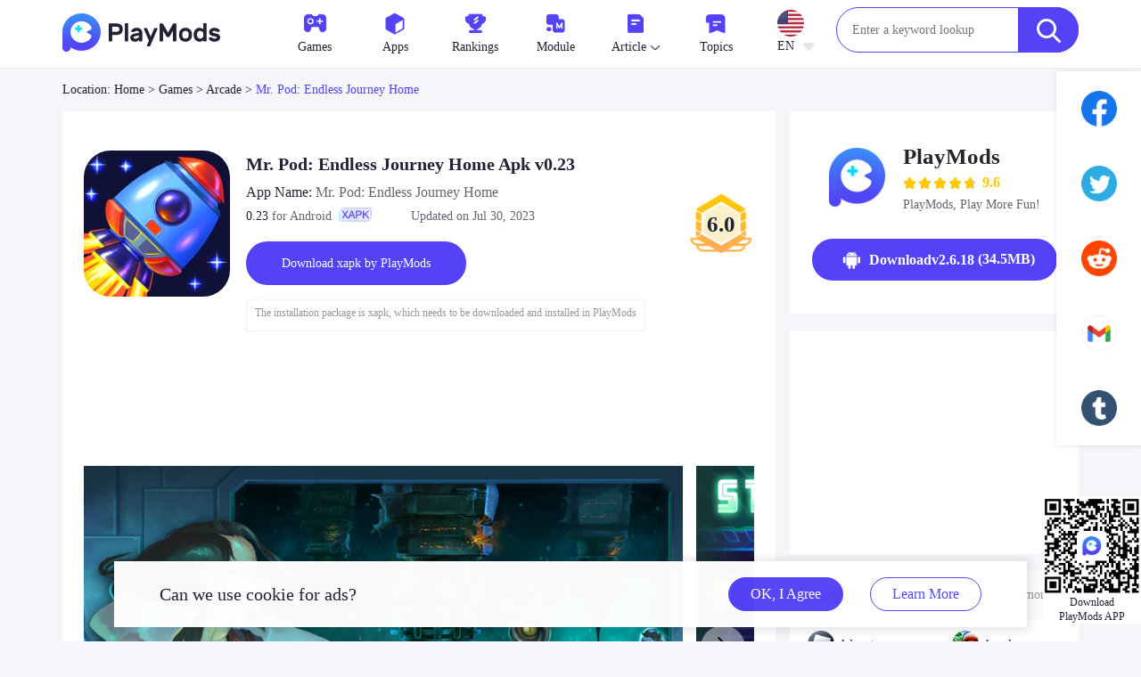

--- FILE ---
content_type: text/html;charset=UTF-8
request_url: https://playmods.net/game/mr.-pod-endless-journey-home/com.TwoSwordGames.MrPod
body_size: 20203
content:
























    
    
    
        
    
    





    

















	



<!DOCTYPE html>
<html lang="en" class="">
<head>
	<link rel="alternate" media="only screen and (max-width: 640px)" href="https://playmods.net/game/mr.-pod-endless-journey-home/com.TwoSwordGames.MrPod">
	
	

	
	
	
		
		
		

		
		
			<title>Download Mr. Pod: Endless Journey Home APK v0.23 For Android</title>
			<meta name="keywords" content="Mr. Pod: Endless Journey Home, Mr. Pod: Endless Journey Home for free, Mr. Pod: Endless Journey Home for Android">
		    
            
                <meta name="description"
                      content="Download Mr. Pod: Endless Journey Home 0.23 APK for Android, com.TwoSwordGames.MrPod">
		    
		
		
	
	
	

	




<meta charset="UTF-8">


    <link rel="canonical" href="https://playmods.net/game/mr.-pod-endless-journey-home/com.TwoSwordGames.MrPod">


<link rel="alternate" hreflang="x-default"  href="https://playmods.net/game/mr.-pod-endless-journey-home/com.TwoSwordGames.MrPod" />

    
    
        <link rel="alternate" hreflang="pt" href="https://playmods.net/pt/game/mr.-pod-endless-journey-home/com.TwoSwordGames.MrPod" />
    

    
    
        <link rel="alternate" hreflang="tr-TR" href="https://playmods.net/tr/game/mr.-pod-endless-journey-home/com.TwoSwordGames.MrPod" />
    

    
    
        <link rel="alternate" hreflang="ar" href="https://playmods.net/ar/game/mr.-pod-endless-journey-home/com.TwoSwordGames.MrPod" />
    

    
    
        <link rel="alternate" hreflang="vi" href="https://playmods.net/vi/game/mr.-pod-endless-journey-home/com.TwoSwordGames.MrPod" />
    

    
    
        <link rel="alternate" hreflang="es" href="https://playmods.net/es/game/mr.-pod-endless-journey-home/com.TwoSwordGames.MrPod" />
    

    
        <link rel="alternate" hreflang="en" href="https://playmods.net/game/mr.-pod-endless-journey-home/com.TwoSwordGames.MrPod" />
    
    

    
    
        <link rel="alternate" hreflang="th-TH" href="https://playmods.net/th/game/mr.-pod-endless-journey-home/com.TwoSwordGames.MrPod" />
    

    
    
        <link rel="alternate" hreflang="id" href="https://playmods.net/id/game/mr.-pod-endless-journey-home/com.TwoSwordGames.MrPod" />
    

    
    
        <link rel="alternate" hreflang="ru" href="https://playmods.net/ru/game/mr.-pod-endless-journey-home/com.TwoSwordGames.MrPod" />
    

    
    
        <link rel="alternate" hreflang="it-IT" href="https://playmods.net/it/game/mr.-pod-endless-journey-home/com.TwoSwordGames.MrPod" />
    

    
    
        <link rel="alternate" hreflang="hi" href="https://playmods.net/hi/game/mr.-pod-endless-journey-home/com.TwoSwordGames.MrPod" />
    

    
    
        <link rel="alternate" hreflang="de" href="https://playmods.net/de/game/mr.-pod-endless-journey-home/com.TwoSwordGames.MrPod" />
    

    
    
        <link rel="alternate" hreflang="fr" href="https://playmods.net/fr/game/mr.-pod-endless-journey-home/com.TwoSwordGames.MrPod" />
    

    
    
        <link rel="alternate" hreflang="zh-CN" href="https://playmods.net/zh/game/mr.-pod-endless-journey-home/com.TwoSwordGames.MrPod" />
    

    
    
        <link rel="alternate" hreflang="zh-TW" href="https://playmods.net/tw/game/mr.-pod-endless-journey-home/com.TwoSwordGames.MrPod" />
    

    
    
        <link rel="alternate" hreflang="ja" href="https://playmods.net/ja/game/mr.-pod-endless-journey-home/com.TwoSwordGames.MrPod" />
    

    
    
        <link rel="alternate" hreflang="ko" href="https://playmods.net/ko/game/mr.-pod-endless-journey-home/com.TwoSwordGames.MrPod" />
    






<link rel="dns-prefetch" href="//resource.playmods.net/">
<link rel="preconnect" href="//resource.playmods.net/">
<link rel="dns-prefetch" href="//ak-resource.playmods.net/">
<link rel="preconnect" href="//ak-resource.playmods.net/">


<link rel="dns-prefetch" href="//hm.baidu.com/">
<link rel="preconnect" href="//hm.baidu.com/">


<link rel="preconnect" href="//fonts.gstatic.com/">
<link rel="dns-prefetch" href="//fonts.gstatic.com/">
<link rel="dns-prefetch" href="//fonts.googleapis.com/">
<link rel="preconnect" href="//fonts.googleapis.com/">
<link rel="dns-prefetch" href="//www.googletagmanager.com/" >
<link rel="preconnect" href="//www.googletagmanager.com/">
<link rel="dns-prefetch" href="//www.google-analytics.com/">
<link rel="preconnect" href="//www.google-analytics.com/">

<link rel="dns-prefetch" href="//zr.changarreviver.com">
<link rel="preconnect" href="//zr.changarreviver.com">


<link rel="dns-prefetch" href="//valvalnumbest.com/">
<link rel="preconnect" href="//valvalnumbest.com/">



<link rel="stylesheet" type="text/css" href="https://cfgz1-resource.niceapkdown.shop/html/2025010301/static/wap/js/extend/layui-2.6.8/css/layui.css?v=2025010301" />
<link rel="stylesheet" type="text/css" href="https://cfgz1-resource.niceapkdown.shop/html/2025010301/static/wap/js/extend/swiper-6.8.4/swiper-bundle.min.css?v=2025010301" />

<link rel="stylesheet" href="https://cfgz1-resource.niceapkdown.shop/html/2025010301/static/www/css/reset.css?v=2025010301">
<link rel="stylesheet" href="https://cfgz1-resource.niceapkdown.shop/html/2025010301/static/www/css/sprite.css?v=2025010301">
<link rel="stylesheet" href="https://cfgz1-resource.niceapkdown.shop/html/2025010301/static/www/css/basic.css?v=2025010301">
<link rel="shortcut icon" href="https://cfgz1-resource.niceapkdown.shop/html/2025010301/favicon.ico" sizes="any">
<link rel="shortcut icon" href="https://cfgz1-resource.niceapkdown.shop/html/2025010301/static/www/images/favicon.svg" type="image/svg+xml">

<script src="https://cfgz1-resource.niceapkdown.shop/html/2025010301/static/wap/js/extend/jquery-3.6.0.min.js?v=2025010301" type="text/javascript" charset="utf-8"></script>

<script src="https://cfgz1-resource.niceapkdown.shop/html/2025010301/static/www/js/extend/layui/layui.js?v=2025010301"></script>
<link rel="stylesheet" href="https://cfgz1-resource.niceapkdown.shop/html/2025010301/static/www/css/common/global.css?v=2025010301">

<script id="metajs" src="https://cfgz1-resource.niceapkdown.shop/html/2025010301/static/www/js/meta.js?v=2025010301"
    data="baseUrl=&tacitlyBannerImgUrl=https://cfgz1-resource.niceapkdown.shop/html/2025010301/static/www/images/game-carousel-icon.jpg&resourceHost=https://cfgz1-resource.niceapkdown.shop/html/2025010301&commonDefaultTopicsPlate=https://cfgz1-resource.niceapkdown.shop/html/2025010301/static/www/images/default/topics/common-default-topics-plate.png&commonDefaultTopicsDetails=https://cfgz1-resource.niceapkdown.shop/html/2025010301/static/www/images/default/topics/common-default-topics-details.png"></script>

<script>
</script>


<script src="/1104473.sw.js?v=2025010301" type="text/javascript" charset="utf-8"></script>
<script async data-cfasync="false">
  (function() {
      const url = new URL(window.location.href);
      const clickID = url.searchParams.get("click_id");
      const sourceID = url.searchParams.get("source_id");

      const s = document.createElement("script");
      s.dataset.cfasync = "false";
      s.src = "https://push-sdk.com/f/sdk.js?z=1104473";
      s.onload = (opts) => {
          opts.zoneID = 1104473;
          opts.extClickID = clickID;
          opts.subID1 = sourceID;
          opts.actions.onPermissionGranted = () => {};
          opts.actions.onPermissionDenied = () => {};
          opts.actions.onAlreadySubscribed = () => {};
          opts.actions.onError = () => {};
      };
      document.head.appendChild(s);
  })()
</script>

	<link rel="stylesheet" href="https://cfgz1-resource.niceapkdown.shop/html/2025010301/static/www/css/exclusive/game/detail.css?v=2025010301">
	<!--twitter-->
	<meta property="twitter:creator" content="ellisonleao">
	<meta property="twitter:card" content="summary_large_image">
	
		<meta property="twitter:title" content="Download Mr. Pod: Endless Journey Home MOD APK v0.23 for Android">
		<meta property="twitter:description" content="Download Mr. Pod: Endless Journey Home 0.23 APK mod for Android, com.TwoSwordGames.MrPod">
	
	
	<meta property="twitter:image:src" content="https://cfgz1-resource.niceapkdown.shop/prd/image/3bc4f059-ed7e-4d3d-872d-e6096fc8c087.png-160">
	<meta property="twitter:image:width" content="90">
	<meta property="twitter:image:height" content="90">
	<!--facebook-->
	<meta property="og:image" content="https://cfgz1-resource.niceapkdown.shop/prd/image/3bc4f059-ed7e-4d3d-872d-e6096fc8c087.png-160">
	<meta property="og:site_name" content="playmods.net">
	
		<meta property="og:title" content="Download Mr. Pod: Endless Journey Home MOD APK v0.23 for Android">
	
	
	<meta property="og:type" content="website">
	<!-- 创建或发布时间 -->
	<meta property="article:published_time" content="2023-07-30T07:57:53.011Z" />
	<!-- 最近修改时间 -->
	<meta property="article:modified_time" content="2023-07-30T09:00:00.307Z" />
	<style type="text/css">
		.media-item.lg1 .media-item-dl1 .media-item-content1 .media-item-explain{
			background-image: url('https://cfgz1-resource.niceapkdown.shop/html/2025010301/static/www/images/explain.png');
		}
		.media-item.lg1 .media-item-dl1 .media-item-content1 .media-item-explain.{
			background-image: url('https://cfgz1-resource.niceapkdown.shop/html/2025010301/static/www/images/explain-rtl.png');
		}
		.swiper{
			--swiper-theme-color: #ff6600;
			--swiper-navigation-color: #00ff33;
			--swiper-navigation-size: 20px;
		}
		/*.swiper-button-prev{*/
		/*	background-image: url("data:image/svg+xml;charset=utf-8,%3Csvg%20xmlns%3D'http%3A%2F%2Fwww.w3.org%2F2000%2Fsvg'%20viewBox%3D'0%200%2027%2044'%3E%3Cpath%20d%3D'M0%2C22L22%2C0l2.1%2C2.1L4.2%2C22l19.9%2C19.9L22%2C44L0%2C22L0%2C22L0%2C22z'%20fill%3D'%23777777'%2F%3E%3C%2Fsvg%3E");*/
		/*	height: 30px;*/
		/*}*/
		/*.swiper-button-next{*/
		/*	background-image:url("data:image/svg+xml;charset=utf-8,%3Csvg%20xmlns%3D'http%3A%2F%2Fwww.w3.org%2F2000%2Fsvg'%20viewBox%3D'0%200%2027%2044'%3E%3Cpath%20d%3D'M27%2C22L27%2C22L5%2C44l-2.1-2.1L22.8%2C22L2.9%2C2.1L5%2C0L27%2C22L27%2C22z'%20fill%3D'%23777777'%2F%3E%3C%2Fsvg%3E");*/
		/*	height: 30px;*/
		/*}*/
		.detail-font-line-3{
			display:-webkit-box;/**对象作为伸缩盒子模型展示**/
			-webkit-box-orient:vertical;/**设置或检索伸缩盒子对象的子元素的排列方式**/
			-webkit-line-clamp:3;/**显示的行数**/
			overflow:hidden;/**隐藏超出的内容**/
		}
		.detail-font-line-8{
			display:-webkit-box;/**对象作为伸缩盒子模型展示**/
			-webkit-box-orient:vertical;/**设置或检索伸缩盒子对象的子元素的排列方式**/
			-webkit-line-clamp:8;/**显示的行数**/
			overflow:hidden;/**隐藏超出的内容**/
		}
		.media-item.lg1 .media-item-dl1 .media-item-content1 .media-item-download1 .btn-download1 {
			padding: 0 40px;
		}
		.common-auxiliary-explain{
			color: #a8a6a6;
		}
		.swiper-button-prev::after,.swiper-button-next::after{
			content: unset;
		}
		.swiper-button-prev.custom,.swiper-button-next.custom{
			width: 50px;
			height: 50px;
			display: flex;
			justify-content: center;
			align-items: center;
			border-radius: 50px;
			background:rgba(255,255,255,0.9);
			opacity:0.5;
			outline: none;
		}
		.swiper-container-rtl .custom{
			transform: rotateY(180deg);
			-webkit-transform: rotateY(180deg); /* Safari 与 Chrome */
		}
		.custom[aria-disabled='true']{
			display: none;
		}
		.detail-screenshot .swiper-button-prev:hover{
			background:rgba(255,255,255,0.9);
			opacity:1;
		}
		.detail-screenshot .swiper-button-next:hover{
			background:rgba(255,255,255,0.9);
			opacity:1;
		}
	</style>

	
	





    <!-- Yandex.RTB -->
    <script>window.yaContextCb=window.yaContextCb||[]</script>
    <script src="https://yandex.ru/ads/system/context.js" async></script>



    <link rel="preconnect" href="//mc.yandex.com">
       <link rel="dns-prefetch" href="//mc.yandex.com">
       <link rel="preconnect" href="//mc.yandex.ru">
       <link rel="dns-prefetch" href="//mc.yandex.ru">

       <!-- Yandex.Metrika counter -->
       <script type="text/javascript" >
          (function(m,e,t,r,i,k,a){m[i]=m[i]||function(){(m[i].a=m[i].a||[]).push(arguments)};
          m[i].l=1*new Date();
          for (var j = 0; j < document.scripts.length; j++) {if (document.scripts[j].src === r) { return; }}
          k=e.createElement(t),a=e.getElementsByTagName(t)[0],k.async=1,k.src=r,a.parentNode.insertBefore(k,a)})
          (window, document, "script", "https://mc.yandex.ru/metrika/tag.js", "ym");

          ym(90415334, "init", {
               clickmap:true,
               trackLinks:true,
               accurateTrackBounce:true,
               webvisor:true
          });
       </script>
       <noscript>
           <div><img src="https://mc.yandex.ru/watch/90415334" style="position:absolute; left:-9999px;" alt="" /></div>
       </noscript>
       <!-- /Yandex.Metrika counter -->



</head>
<body>
	<div class="wrap">
		
		

















    
    
    
        
    
    





    















<div class="header header-index">
    <div class="container clearfix">
        
        
            <div class="header-logo fl">
                <a title="Android Mod apk for free｜playmods.net" href="/">
                    <img style="width: 189px;height: 43px" src="https://cfgz1-resource.niceapkdown.shop/html/2025010301/static/www/images/logo.png" alt="PlayMods - Download Mod Apk For Free | Official Website">
                </a>
            </div>
        
        <div class="header-nav fr" style="display: flex">
            <ul class="header-menu fl">
                
                    
                
                <li>
                    <div class="header-tab operate-game-pop">
                        <!-- <div class="header-tab-btn" onmouseenter="common_openHeaderGameMenu()"> -->
                        <div class="header-tab-btn">
                            <a href="/game/category/all/newest-mod">
                                <div class="icon-box">
                                    <img class="icon" src="https://cfgz1-resource.niceapkdown.shop/html/2025010301/static/www/images/common/icon-menu-games.png" alt="games">
                                </div>
                                <div class="content">
                                    Games
                                    <img class="icon-pull-down" style="display: none;" src="https://cfgz1-resource.niceapkdown.shop/html/2025010301/static/www/images/icon-pull-down.png" alt="icon pull down">
                                    <img class="icon-pull-up" src="https://cfgz1-resource.niceapkdown.shop/html/2025010301/static/www/images/icon-pull-up.png" alt="icon pull up">
                                </div>
                            </a>
                        </div>
                        <div class="header-layer" style="display: none" onmouseleave="common_closeHeaderGameMenu()">
                            <div class="header-layer-content">
                                
                                    <a href="/game/category/adventure/newest-mod" class="">
                                        <div class="header-layer-item ">
                                            
                                            <div class="language-name">Adventure</div>
                                            
                                        </div>
                                    </a>
                                
                                    <a href="/game/category/arcade/newest-mod" class="">
                                        <div class="header-layer-item ">
                                            
                                            <div class="language-name">Arcade</div>
                                            
                                        </div>
                                    </a>
                                
                                    <a href="/game/category/action/newest-mod" class="">
                                        <div class="header-layer-item ">
                                            
                                            <div class="language-name">Action</div>
                                            
                                        </div>
                                    </a>
                                
                                    <a href="/game/category/board/newest-mod" class="">
                                        <div class="header-layer-item ">
                                            
                                            <div class="language-name">Board</div>
                                            
                                        </div>
                                    </a>
                                
                                    <a href="/game/category/casual/newest-mod" class="">
                                        <div class="header-layer-item ">
                                            
                                            <div class="language-name">Casual</div>
                                            
                                        </div>
                                    </a>
                                
                                    <a href="/game/category/card/newest-mod" class="">
                                        <div class="header-layer-item ">
                                            
                                            <div class="language-name">Card</div>
                                            
                                        </div>
                                    </a>
                                
                                    <a href="/game/category/education/newest-mod" class="">
                                        <div class="header-layer-item ">
                                            
                                            <div class="language-name">Education</div>
                                            
                                        </div>
                                    </a>
                                
                                    <a href="/game/category/music/newest-mod" class="">
                                        <div class="header-layer-item ">
                                            
                                            <div class="language-name">Music</div>
                                            
                                        </div>
                                    </a>
                                
                                    <a href="/game/category/puzzle/newest-mod" class="">
                                        <div class="header-layer-item ">
                                            
                                            <div class="language-name">Puzzle</div>
                                            
                                        </div>
                                    </a>
                                
                                    <a href="/game/category/racing/newest-mod" class="">
                                        <div class="header-layer-item ">
                                            
                                            <div class="language-name">Racing</div>
                                            
                                        </div>
                                    </a>
                                
                                    <a href="/game/category/role-playing/newest-mod" class="">
                                        <div class="header-layer-item ">
                                            
                                            <div class="language-name">Role Playing</div>
                                            
                                        </div>
                                    </a>
                                
                                    <a href="/game/category/shooting/newest-mod" class="">
                                        <div class="header-layer-item ">
                                            
                                            <div class="language-name">Shooting</div>
                                            
                                        </div>
                                    </a>
                                
                                    <a href="/game/category/sports/newest-mod" class="">
                                        <div class="header-layer-item ">
                                            
                                            <div class="language-name">Sports</div>
                                            
                                        </div>
                                    </a>
                                
                                    <a href="/game/category/sandbox/newest-mod" class="">
                                        <div class="header-layer-item ">
                                            
                                            <div class="language-name">Sandbox</div>
                                            
                                        </div>
                                    </a>
                                
                                    <a href="/game/category/simulation/newest-mod" class="">
                                        <div class="header-layer-item ">
                                            
                                            <div class="language-name">Simulation</div>
                                            
                                        </div>
                                    </a>
                                
                                    <a href="/game/category/strategy/newest-mod" class="">
                                        <div class="header-layer-item ">
                                            
                                            <div class="language-name">Strategy</div>
                                            
                                        </div>
                                    </a>
                                
                                    <a href="/game/category/trivia/newest-mod" class="">
                                        <div class="header-layer-item ">
                                            
                                            <div class="language-name">Trivia</div>
                                            
                                        </div>
                                    </a>
                                
                                    <a href="/game/category/word/newest-mod" class="">
                                        <div class="header-layer-item ">
                                            
                                            <div class="language-name">Word</div>
                                            
                                        </div>
                                    </a>
                                
                            </div>
                        </div>
                    </div>
                </li>
                
                <li>
                    <div class="header-tab operate-apps-pop">
                        <!-- <div class="header-tab-btn" onmouseenter="common_openHeaderAppsMenu()"> -->
                        <div class="header-tab-btn">
                            <a href="/apps/category/all/newest">
                                <div class="icon-box">
                                    <img class="icon" src="https://cfgz1-resource.niceapkdown.shop/html/2025010301/static/www/images/common/icon-menu-apps.png" alt="Apps">
                                </div>
                                <div class="content">
                                    Apps
                                    <img class="icon-pull-down" style="display: none;" src="https://cfgz1-resource.niceapkdown.shop/html/2025010301/static/www/images/icon-pull-down.png" alt="icon pull down">
                                    <img class="icon-pull-up" src="https://cfgz1-resource.niceapkdown.shop/html/2025010301/static/www/images/icon-pull-up.png" alt="icon pull up">
                                </div>
                            </a>
                        </div>    
                        <div class="header-layer" style="display: none" onmouseleave="common_closeHeaderAppsMenu()">
                            <div class="header-layer-content">
                                
                                    <a href="/apps/category/art-design/newest" class="">
                                        <div class="header-layer-item ">
                                           
                                            <div class="language-name">Art & Design</div>
                                            
                                        </div>
                                    </a>
                                
                                    <a href="/apps/category/emulator/newest" class="">
                                        <div class="header-layer-item ">
                                           
                                            <div class="language-name">Emulator</div>
                                            
                                        </div>
                                    </a>
                                
                                    <a href="/apps/category/auto-vehicles/newest" class="">
                                        <div class="header-layer-item ">
                                           
                                            <div class="language-name">Auto & Vehicles</div>
                                            
                                        </div>
                                    </a>
                                
                                    <a href="/apps/category/beauty/newest" class="">
                                        <div class="header-layer-item ">
                                           
                                            <div class="language-name">Beauty</div>
                                            
                                        </div>
                                    </a>
                                
                                    <a href="/apps/category/books-reference/newest" class="">
                                        <div class="header-layer-item ">
                                           
                                            <div class="language-name">Books & Reference</div>
                                            
                                        </div>
                                    </a>
                                
                                    <a href="/apps/category/business/newest" class="">
                                        <div class="header-layer-item ">
                                           
                                            <div class="language-name">Business</div>
                                            
                                        </div>
                                    </a>
                                
                                    <a href="/apps/category/comics/newest" class="">
                                        <div class="header-layer-item ">
                                           
                                            <div class="language-name">Comics</div>
                                            
                                        </div>
                                    </a>
                                
                                    <a href="/apps/category/communication/newest" class="">
                                        <div class="header-layer-item ">
                                           
                                            <div class="language-name">Communication</div>
                                            
                                        </div>
                                    </a>
                                
                                    <a href="/apps/category/education/newest" class="">
                                        <div class="header-layer-item ">
                                           
                                            <div class="language-name">Education</div>
                                            
                                        </div>
                                    </a>
                                
                                    <a href="/apps/category/entertainment/newest" class="">
                                        <div class="header-layer-item ">
                                           
                                            <div class="language-name">Entertainment</div>
                                            
                                        </div>
                                    </a>
                                
                                    <a href="/apps/category/events/newest" class="">
                                        <div class="header-layer-item ">
                                           
                                            <div class="language-name">Events</div>
                                            
                                        </div>
                                    </a>
                                
                                    <a href="/apps/category/food-drink/newest" class="">
                                        <div class="header-layer-item ">
                                           
                                            <div class="language-name">Food & Drink</div>
                                            
                                        </div>
                                    </a>
                                
                                    <a href="/apps/category/health-fitness/newest" class="">
                                        <div class="header-layer-item ">
                                           
                                            <div class="language-name">Health & Fitness</div>
                                            
                                        </div>
                                    </a>
                                
                                    <a href="/apps/category/house-home/newest" class="">
                                        <div class="header-layer-item ">
                                           
                                            <div class="language-name">House & Home</div>
                                            
                                        </div>
                                    </a>
                                
                                    <a href="/apps/category/libraries-demo/newest" class="">
                                        <div class="header-layer-item ">
                                           
                                            <div class="language-name">Libraries & Demo</div>
                                            
                                        </div>
                                    </a>
                                
                                    <a href="/apps/category/lifestyle/newest" class="">
                                        <div class="header-layer-item ">
                                           
                                            <div class="language-name">Lifestyle</div>
                                            
                                        </div>
                                    </a>
                                
                                    <a href="/apps/category/maps-navigation/newest" class="">
                                        <div class="header-layer-item ">
                                           
                                            <div class="language-name">Maps & Navigation</div>
                                            
                                        </div>
                                    </a>
                                
                                    <a href="/apps/category/medical/newest" class="">
                                        <div class="header-layer-item ">
                                           
                                            <div class="language-name">Medical</div>
                                            
                                        </div>
                                    </a>
                                
                                    <a href="/apps/category/music-audio/newest" class="">
                                        <div class="header-layer-item ">
                                           
                                            <div class="language-name">Music & Audio</div>
                                            
                                        </div>
                                    </a>
                                
                                    <a href="/apps/category/news-magazines/newest" class="">
                                        <div class="header-layer-item ">
                                           
                                            <div class="language-name">News & Magazines</div>
                                            
                                        </div>
                                    </a>
                                
                                    <a href="/apps/category/parenting/newest" class="">
                                        <div class="header-layer-item ">
                                           
                                            <div class="language-name">Parenting</div>
                                            
                                        </div>
                                    </a>
                                
                                    <a href="/apps/category/personalization/newest" class="">
                                        <div class="header-layer-item ">
                                           
                                            <div class="language-name">Personalization</div>
                                            
                                        </div>
                                    </a>
                                
                                    <a href="/apps/category/photography/newest" class="">
                                        <div class="header-layer-item ">
                                           
                                            <div class="language-name">Photography</div>
                                            
                                        </div>
                                    </a>
                                
                                    <a href="/apps/category/productivity/newest" class="">
                                        <div class="header-layer-item ">
                                           
                                            <div class="language-name">Productivity</div>
                                            
                                        </div>
                                    </a>
                                
                                    <a href="/apps/category/shopping/newest" class="">
                                        <div class="header-layer-item ">
                                           
                                            <div class="language-name">Shopping</div>
                                            
                                        </div>
                                    </a>
                                
                                    <a href="/apps/category/social/newest" class="">
                                        <div class="header-layer-item ">
                                           
                                            <div class="language-name">Social</div>
                                            
                                        </div>
                                    </a>
                                
                                    <a href="/apps/category/sports/newest" class="">
                                        <div class="header-layer-item ">
                                           
                                            <div class="language-name">Sports</div>
                                            
                                        </div>
                                    </a>
                                
                                    <a href="/apps/category/tools/newest" class="">
                                        <div class="header-layer-item ">
                                           
                                            <div class="language-name">Tools</div>
                                            
                                        </div>
                                    </a>
                                
                                    <a href="/apps/category/travel-local/newest" class="">
                                        <div class="header-layer-item ">
                                           
                                            <div class="language-name">Travel & Local</div>
                                            
                                        </div>
                                    </a>
                                
                                    <a href="/apps/category/video-players-editors-apps/newest" class="">
                                        <div class="header-layer-item ">
                                           
                                            <div class="language-name">Video Players & Editors Apps</div>
                                            
                                        </div>
                                    </a>
                                
                                    <a href="/apps/category/weather/newest" class="">
                                        <div class="header-layer-item ">
                                           
                                            <div class="language-name">Weather</div>
                                            
                                        </div>
                                    </a>
                                
                            </div>
                        </div>
                    </div>
                </li>
                
                <li>
                    <a href="/ranking/new-game-ranking-list">
                        <div class="icon-box">
                            <img class="icon" src="https://cfgz1-resource.niceapkdown.shop/html/2025010301/static/www/images/common/icon-menu-rankings.png" alt="rankings">
                        </div>
                        <div class="content">Rankings</div>
                    </a>
                </li>
                
                <li>
                    <a href="/mods">
                        <div class="icon-box">
                            <img class="icon" src="https://cfgz1-resource.niceapkdown.shop/html/2025010301/static/www/images/common/icon-menu-mod.png" alt="mod">
                        </div>
                        <div class="content">Module</div>
                    </a>
                </li>
                
                <li>
                    <div class="header-tab operate-article-pop">
                        <div class="header-tab-btn" onmouseenter="common_openHeaderArticleMenu()">
                            <a href="/article/all">
                                <div class="icon-box">
                                    <img class="icon" src="https://cfgz1-resource.niceapkdown.shop/html/2025010301/static/www/images/common/icon-menu-article.png" alt="article icon">
                                </div>
                                <div class="content">
                                    Article
                                    <img class="icon-pull-down" src="https://cfgz1-resource.niceapkdown.shop/html/2025010301/static/www/images/icon-pull-down.png" alt="icon pull down">
                                    <img class="icon-pull-up" src="https://cfgz1-resource.niceapkdown.shop/html/2025010301/static/www/images/icon-pull-up.png" alt="icon pull up">
                                </div>
                            </a>
                        </div>
                        <div class="header-layer header-article-layer" style="display: none" onmouseleave="common_closeHeaderArticleMenu()">
                            <div class="header-layer-content">
                                
                                    <a href="/article/news" class="">
                                        <div class="header-layer-item ">
                                            <div class="language-name">News</div>
                                        </div>
                                    </a>
                                
                                    <a href="/article/guides" class="">
                                        <div class="header-layer-item ">
                                            <div class="language-name">Guides</div>
                                        </div>
                                    </a>
                                
                                    <a href="/article/reviews" class="">
                                        <div class="header-layer-item ">
                                            <div class="language-name">Reviews</div>
                                        </div>
                                    </a>
                                
                                    <a href="/article/redeem-code" class="">
                                        <div class="header-layer-item ">
                                            <div class="language-name">Redeem Code</div>
                                        </div>
                                    </a>
                                
                            </div>
                        </div>
                    </div>
                </li>
                
                <li>
                    <a href="/topics">
                        <div class="icon-box">
                            <img class="icon" src="https://cfgz1-resource.niceapkdown.shop/html/2025010301/static/www/images/common/icon-menu-topics.png" alt="topics icon">
                        </div>
                        <div class="content">Topics</div>
                    </a>
                </li>
                <li>
                    <div class="header-language icon-box">
                        <div class="header-language-content" onmouseenter="common_openHeaderLanguageMenu()" onclick="common_toggleHeaderLanguageMenu()">
                            <img alt="en"
                                 src="https://cfgz1-resource.niceapkdown.shop/dev/image/b2afda8c-2e82-d21f-84ec-d1bb14414822.png"
                                 onerror="common_abnormal_game_img(this)">
                            <div class="header-language-content-type">
                                EN
                                <img class="icon-pull-down" src="https://cfgz1-resource.niceapkdown.shop/html/2025010301/static/www/images/language/icon-pull-down.png" alt="icon pull down">
                            </div>
                        </div>
                        <div class="header-language-menu" style="display: none" onmouseleave="common_closeHeaderLanguageMenu()">
                            <div class="header-language-menu-content">
                                
                                    
                                    
                                        <a href="https://playmods.net/pt/game/mr.-pod-endless-journey-home/com.TwoSwordGames.MrPod" data-language="pt">
                                            <div class="header-language-menu-item">
                                                <img alt="pt"
                                                     src="https://cfgz1-resource.niceapkdown.shop/dev/image/a66c5192-59a6-4084-9e62-fe096b63ed17.png"
                                                     onerror="common_abnormal_game_img(this)">
                                                <div class="language-name">Português</div>
                                                
                                                
                                            </div>
                                        </a>
                                    
                                
                                    
                                    
                                        <a href="https://playmods.net/tr/game/mr.-pod-endless-journey-home/com.TwoSwordGames.MrPod" data-language="tr">
                                            <div class="header-language-menu-item">
                                                <img alt="tr"
                                                     src="https://cfgz1-resource.niceapkdown.shop/dev/image/c0c40c4d-f125-778a-1571-d8b21673ac69.png"
                                                     onerror="common_abnormal_game_img(this)">
                                                <div class="language-name">Türkçe</div>
                                                
                                                
                                            </div>
                                        </a>
                                    
                                
                                    
                                    
                                        <a href="https://playmods.net/ar/game/mr.-pod-endless-journey-home/com.TwoSwordGames.MrPod" data-language="ar">
                                            <div class="header-language-menu-item">
                                                <img alt="ar"
                                                     src="https://cfgz1-resource.niceapkdown.shop/dev/image/7edf65f3-b86f-2ee5-a829-67bc36ad2f33.png"
                                                     onerror="common_abnormal_game_img(this)">
                                                <div class="language-name">العربية</div>
                                                
                                                
                                            </div>
                                        </a>
                                    
                                
                                    
                                    
                                        <a href="https://playmods.net/vi/game/mr.-pod-endless-journey-home/com.TwoSwordGames.MrPod" data-language="vi">
                                            <div class="header-language-menu-item">
                                                <img alt="vi"
                                                     src="https://cfgz1-resource.niceapkdown.shop/prd/image/32ec9c91-45a3-d910-7140-15d779ecfb5e.jpg"
                                                     onerror="common_abnormal_game_img(this)">
                                                <div class="language-name">Tiếng Việt</div>
                                                
                                                
                                            </div>
                                        </a>
                                    
                                
                                    
                                    
                                        <a href="https://playmods.net/es/game/mr.-pod-endless-journey-home/com.TwoSwordGames.MrPod" data-language="es">
                                            <div class="header-language-menu-item">
                                                <img alt="es"
                                                     src="https://cfgz1-resource.niceapkdown.shop/prd/image/e8436cba-dc95-e836-c77b-f9b225da329a.jpg"
                                                     onerror="common_abnormal_game_img(this)">
                                                <div class="language-name">Español</div>
                                                
                                                
                                            </div>
                                        </a>
                                    
                                
                                    
                                        <a href="https://playmods.net/game/mr.-pod-endless-journey-home/com.TwoSwordGames.MrPod" data-language="en">
                                            <div class="header-language-menu-item">
                                                <img alt="en"
                                                     src="https://cfgz1-resource.niceapkdown.shop/dev/image/b2afda8c-2e82-d21f-84ec-d1bb14414822.png"
                                                     onerror="common_abnormal_game_img(this)">
                                                <div class="language-name">English</div>
                                                
                                                    <img class="icon-language-select" src="https://cfgz1-resource.niceapkdown.shop/html/2025010301/static/www/images/language/icon-language-select.png" alt="language select">
                                                
                                                
                                            </div>
                                        </a>
                                    
                                    
                                
                                    
                                    
                                        <a href="https://playmods.net/th/game/mr.-pod-endless-journey-home/com.TwoSwordGames.MrPod" data-language="th">
                                            <div class="header-language-menu-item">
                                                <img alt="th"
                                                     src="https://cfgz1-resource.niceapkdown.shop/dev/image/c467a8b0-389e-56d5-6758-0847e6cbc0dc.png"
                                                     onerror="common_abnormal_game_img(this)">
                                                <div class="language-name">ไทย</div>
                                                
                                                
                                            </div>
                                        </a>
                                    
                                
                                    
                                    
                                        <a href="https://playmods.net/id/game/mr.-pod-endless-journey-home/com.TwoSwordGames.MrPod" data-language="id">
                                            <div class="header-language-menu-item">
                                                <img alt="id"
                                                     src="https://cfgz1-resource.niceapkdown.shop/dev/image/327fb527-b3bc-6831-2594-d92521b36533.png"
                                                     onerror="common_abnormal_game_img(this)">
                                                <div class="language-name">Indonesia</div>
                                                
                                                
                                            </div>
                                        </a>
                                    
                                
                                    
                                    
                                        <a href="https://playmods.net/ru/game/mr.-pod-endless-journey-home/com.TwoSwordGames.MrPod" data-language="ru">
                                            <div class="header-language-menu-item">
                                                <img alt="ru"
                                                     src="https://cfgz1-resource.niceapkdown.shop/prd/image/62574726-ae3b-d8ad-850f-56d760fd2505.png"
                                                     onerror="common_abnormal_game_img(this)">
                                                <div class="language-name">Русский</div>
                                                
                                                
                                            </div>
                                        </a>
                                    
                                
                                    
                                    
                                        <a href="https://playmods.net/it/game/mr.-pod-endless-journey-home/com.TwoSwordGames.MrPod" data-language="it">
                                            <div class="header-language-menu-item">
                                                <img alt="it"
                                                     src="https://cfgz1-resource.niceapkdown.shop/dev/image/9e02a18f-228c-2406-02ab-9dde999ade32.png"
                                                     onerror="common_abnormal_game_img(this)">
                                                <div class="language-name">Italiano</div>
                                                
                                                
                                            </div>
                                        </a>
                                    
                                
                                    
                                    
                                        <a href="https://playmods.net/hi/game/mr.-pod-endless-journey-home/com.TwoSwordGames.MrPod" data-language="hi">
                                            <div class="header-language-menu-item">
                                                <img alt="hi"
                                                     src="https://cfgz1-resource.niceapkdown.shop/prd/image/a91d73d6-4fea-0daa-e5c9-073588a397af.jpg"
                                                     onerror="common_abnormal_game_img(this)">
                                                <div class="language-name">हिन्दी</div>
                                                
                                                
                                            </div>
                                        </a>
                                    
                                
                                    
                                    
                                        <a href="https://playmods.net/de/game/mr.-pod-endless-journey-home/com.TwoSwordGames.MrPod" data-language="de">
                                            <div class="header-language-menu-item">
                                                <img alt="de"
                                                     src="https://cfgz1-resource.niceapkdown.shop/prd/image/d552e5b7-66d1-c9d8-64ea-432383596421.png"
                                                     onerror="common_abnormal_game_img(this)">
                                                <div class="language-name">Deutsch</div>
                                                
                                                
                                            </div>
                                        </a>
                                    
                                
                                    
                                    
                                        <a href="https://playmods.net/fr/game/mr.-pod-endless-journey-home/com.TwoSwordGames.MrPod" data-language="fr">
                                            <div class="header-language-menu-item">
                                                <img alt="fr"
                                                     src="https://cfgz1-resource.niceapkdown.shop/prd/image/fe8f1cda-c3aa-edc4-fb9b-9f1c3e29a7dd.png"
                                                     onerror="common_abnormal_game_img(this)">
                                                <div class="language-name">Français</div>
                                                
                                                
                                            </div>
                                        </a>
                                    
                                
                                    
                                    
                                        <a href="https://playmods.net/zh/game/mr.-pod-endless-journey-home/com.TwoSwordGames.MrPod" data-language="zh">
                                            <div class="header-language-menu-item">
                                                <img alt="zh"
                                                     src="https://cfgz1-resource.niceapkdown.shop/dev/image/78546232-0399-ee12-3186-46255b40a855.png"
                                                     onerror="common_abnormal_game_img(this)">
                                                <div class="language-name">中文（简体）</div>
                                                
                                                
                                            </div>
                                        </a>
                                    
                                
                                    
                                    
                                        <a href="https://playmods.net/tw/game/mr.-pod-endless-journey-home/com.TwoSwordGames.MrPod" data-language="tw">
                                            <div class="header-language-menu-item">
                                                <img alt="tw"
                                                     src="https://cfgz1-resource.niceapkdown.shop/prd/image/e178f8b6-e62c-e341-2732-8bef5dee1894.png"
                                                     onerror="common_abnormal_game_img(this)">
                                                <div class="language-name">中文（繁体）</div>
                                                
                                                
                                            </div>
                                        </a>
                                    
                                
                                    
                                    
                                        <a href="https://playmods.net/ja/game/mr.-pod-endless-journey-home/com.TwoSwordGames.MrPod" data-language="ja">
                                            <div class="header-language-menu-item">
                                                <img alt="ja"
                                                     src="https://cfgz1-resource.niceapkdown.shop/prd/image/ee707753-fbcc-e1d1-a92c-f89e58ce7643.jpg"
                                                     onerror="common_abnormal_game_img(this)">
                                                <div class="language-name">日本</div>
                                                
                                                
                                            </div>
                                        </a>
                                    
                                
                                    
                                    
                                        <a href="https://playmods.net/ko/game/mr.-pod-endless-journey-home/com.TwoSwordGames.MrPod" data-language="ko">
                                            <div class="header-language-menu-item">
                                                <img alt="ko"
                                                     src="https://cfgz1-resource.niceapkdown.shop/prd/image/f8dfd575-9020-20a8-bcb4-cf78b1bb906f.jpg"
                                                     onerror="common_abnormal_game_img(this)">
                                                <div class="language-name">한국인</div>
                                                
                                                
                                            </div>
                                        </a>
                                    
                                
                            </div>
                        </div>
                    </div>
                </li>
            </ul>

            
            
                <div class="header-search nav fl">
                    
                        


<div class="common-search">
    <div class="common-search-content">

        <div class="header-search-box" style=" padding: 0 82px 0 17px; height: 49px;">
            <input class="findIpt" 
                    type="text" 
                    placeholder="Enter a keyword lookup"
                    oninput="commonSearch(this)"
                    onfocus="openCommonRearchRecommend(this)"
                    onblur="closeCommonRearchRecommend(this)">
           
            <a href="javascript:void(0)" class="header-search-btn ">
                <i class="icon icon-search"></i>
            </a>
        </div>

        

    </div>
    <div class="common-search-recommend">
        <div class="common-search-recommend-content">
            <div class="common-search-recommend-title">Trending Search</div>
            <div class="common-search-recommend-list">
                
                    <a href="/search/Miga Town: My World">
                        <div class="common-search-recommend-item">
                            Miga Town: My World
                        </div>
                    </a>
                
                    <a href="/search/Avatar World ® v1.175">
                        <div class="common-search-recommend-item">
                            Avatar World ® v1.175
                        </div>
                    </a>
                
                    <a href="/search/Car Parking Multiplayer">
                        <div class="common-search-recommend-item">
                            Car Parking Multiplayer
                        </div>
                    </a>
                
                    <a href="/search/Toca Life World v1.119">
                        <div class="common-search-recommend-item">
                            Toca Life World v1.119
                        </div>
                    </a>
                
                    <a href="/search/Toca Boca World x Hello Kitty">
                        <div class="common-search-recommend-item">
                            Toca Boca World x Hello Kitty
                        </div>
                    </a>
                
                    <a href="/search/Garten of Banban 8: Anti Devil">
                        <div class="common-search-recommend-item">
                            Garten of Banban 8: Anti Devil
                        </div>
                    </a>
                
                    <a href="/search/Blox World">
                        <div class="common-search-recommend-item">
                            Blox World
                        </div>
                    </a>
                
                    <a href="/search/Minecraft">
                        <div class="common-search-recommend-item">
                            Minecraft
                        </div>
                    </a>
                
                    <a href="/search/Plants vs Zombies">
                        <div class="common-search-recommend-item">
                            Plants vs Zombies
                        </div>
                    </a>
                
                    <a href="/search/Roblox">
                        <div class="common-search-recommend-item">
                            Roblox
                        </div>
                    </a>
                
                    <a href="/search/NBA">
                        <div class="common-search-recommend-item">
                            NBA
                        </div>
                    </a>
                
                    <a href="/search/GTA">
                        <div class="common-search-recommend-item">
                            GTA
                        </div>
                    </a>
                
            </div>
        </div>
    </div>
</div>
                    
                    
                    
                </div>
            
        </div>
    </div>
</div>

		<div class="main">
			<div class="container">

				<div class="bread-nav">
					<span>Location:</span>
					<a href="/">Home ></a>
					<a href="/game/category/all/newest">
						
							Games >
						
						
					</a>
					<a class="categoryNavigation" href="/game/category/arcade/newest">Arcade ></a>
					<span class="bread-nav-current">Mr. Pod: Endless Journey Home</span>
				</div>

				<div class="detail clearfix" style="position: relative;">

					
					
						<div class="recommend float-left">
							<div class="recommend-container">
								<!-- Yandex.RTB R-A-1866574-5 -->
<div id="yandex_rtb_R-A-1866574-5"></div>
<script>window.yaContextCb.push(()=>{
     Ya.Context.AdvManager.render({
          "blockId": "R-A-1866574-5",
          "renderTo": "yandex_rtb_R-A-1866574-5"
     })
})
</script>
							</div>
						</div>
					

					<div class="detail-main fl">
						<div class="detail-head" style="padding: 26px 0px 10px;" >
							<div class="media-item lg1" style="padding: 18px 24px 0;">
								<div class="media-item-dl1">
									<div class="media-item-dl1-graphic" style="display: flex;align-items: flex-start;">
									<div class="media-item-pic1">
										
										
											<img alt="Mr. Pod: Endless Journey Home_playmods.net"
												src="https://cfgz1-resource.niceapkdown.shop/html/2025010301/static/www/images/game-tacitly-icon.png"
												data-tacitly-src="https://cfgz1-resource.niceapkdown.shop/html/2025010301/static/www/images/game-tacitly-icon.png"
												onload="common_succeed_game_img(this)"
												data-src="https://cfgz1-resource.niceapkdown.shop/prd/image/3bc4f059-ed7e-4d3d-872d-e6096fc8c087.png-160"
												onerror="common_abnormal_game_img(this)" />
										
										
										
									</div>

									<div class="media-item-content1">
										<h1 class="media-item-content1-name">
											Mr. Pod: Endless Journey Home
											
											
												Apk
											
											
												v0.23
											
											 &nbsp;
										</h1>

										
										
											<div class="media-item-appName">
												<span class="sm">
													<span class="appName">
														<span>App Name: </span>
														Mr. Pod: Endless Journey Home
													</span>
												</span>
											</div>
											<div class="media-item-version1">
												
													<span class="sm" style="color: #222236">
														<span class="version">
															0.23
															<span style="color: #656570;">for Android</span>
														</span>
													</span>
												
												
													&nbsp;<img src="https://cfgz1-resource.niceapkdown.shop/html/2025010301/static/www/images/xapk-detail.png" style="margin-top: -6px;" alt="xapk">
												
												
	
												
													<span class="sm" style="color: #222236;margin-left: 40px;">
														
															<span class="version">
																<span style="color: #656570;">Updated on </span>
																<span style="color: #656570;" class="operate-cstTime">Sun Jul 30 15:57:53 CST 2023</span>
															</span>
														
														
													</span>
												
											</div>
											<div class="media-item-download1">
												
													<a href="javascript:void(0);" class="btn-download1 gs" onclick="gsDownload()">
														Download xapk by PlayMods
													</a>
													<div class="media-item-explain">The installation package is xapk, which needs to be downloaded and installed in PlayMods</div>
												
	
												
											</div>
										

										
										

									</div>
									</div>
									<div class="media-item-score-prosperous1">
										<img src="https://cfgz1-resource.niceapkdown.shop/html/2025010301/static/www/images/icon-details-score-bg.png" alt="Mr. Pod: Endless Journey Home MOD Info">
										<div class="score-numerical">6.0</div>
									</div>
								</div>
							</div>
						</div>
						
						

						
						
							<div class="recommend" style="margin: 30px 0 0 0;">
								<div class="recommend-container height-other">
									<!-- Yandex.RTB R-A-1866574-10 -->
<div id="yandex_rtb_R-A-1866574-10"></div>
<script>window.yaContextCb.push(()=>{
     Ya.Context.AdvManager.render({
          "blockId": "R-A-1866574-10",
          "renderTo": "yandex_rtb_R-A-1866574-10"
     })
})
</script>
								</div>
							</div>
						

						
						
							<script data-cfasync="false" async type="text/javascript" src="//jl.ankolisiloam.com/gSeEjd220r2k8LNcZ/59500"></script>
						
						
						
						
						










						
						
							<div class="detail-screenshot">
								<div class="screenshot-main">
									<div class="swiper">
										<div class="swiper-wrapper">
											
												<div class="swiper-slide">
													<img alt="Mr. Pod: Endless Journey Home_playmods.net"
														 src="https://cfgz1-resource.niceapkdown.shop/html/2025010301/static/www/images/game-printscreen-icon.png"
														 data-tacitly-src="https://cfgz1-resource.niceapkdown.shop/html/2025010301/static/www/images/game-printscreen-icon.png"
														 data-src="https://cfgz1-resource.niceapkdown.shop/prd/image/c3b6ac29-646b-4633-bc98-77f3d9073da1.jpg-subjectDetail"
														 onclick="openImg(this)"
														 onload="common_abnormal_screenshot_img(this)"
														 onerror="common_abnormal_printscreen_img(this)" />
												</div>
											
												<div class="swiper-slide">
													<img alt="Mr. Pod: Endless Journey Home_playmods.net"
														 src="https://cfgz1-resource.niceapkdown.shop/html/2025010301/static/www/images/game-printscreen-icon.png"
														 data-tacitly-src="https://cfgz1-resource.niceapkdown.shop/html/2025010301/static/www/images/game-printscreen-icon.png"
														 data-src="https://cfgz1-resource.niceapkdown.shop/prd/image/bdd5ce7b-caaf-4a14-a175-9b08e16057a5.jpg-subjectDetail"
														 onclick="openImg(this)"
														 onload="common_abnormal_screenshot_img(this)"
														 onerror="common_abnormal_printscreen_img(this)" />
												</div>
											
												<div class="swiper-slide">
													<img alt="Mr. Pod: Endless Journey Home_playmods.net"
														 src="https://cfgz1-resource.niceapkdown.shop/html/2025010301/static/www/images/game-printscreen-icon.png"
														 data-tacitly-src="https://cfgz1-resource.niceapkdown.shop/html/2025010301/static/www/images/game-printscreen-icon.png"
														 data-src="https://cfgz1-resource.niceapkdown.shop/prd/image/e6d30916-1a31-4cf0-9ebb-73c5fab06d16.jpg-subjectDetail"
														 onclick="openImg(this)"
														 onload="common_abnormal_screenshot_img(this)"
														 onerror="common_abnormal_printscreen_img(this)" />
												</div>
											
												<div class="swiper-slide">
													<img alt="Mr. Pod: Endless Journey Home_playmods.net"
														 src="https://cfgz1-resource.niceapkdown.shop/html/2025010301/static/www/images/game-printscreen-icon.png"
														 data-tacitly-src="https://cfgz1-resource.niceapkdown.shop/html/2025010301/static/www/images/game-printscreen-icon.png"
														 data-src="https://cfgz1-resource.niceapkdown.shop/prd/image/98d2da8d-9a77-4867-af67-11c9cd5f0c31.jpg-subjectDetail"
														 onclick="openImg(this)"
														 onload="common_abnormal_screenshot_img(this)"
														 onerror="common_abnormal_printscreen_img(this)" />
												</div>
											
												<div class="swiper-slide">
													<img alt="Mr. Pod: Endless Journey Home_playmods.net"
														 src="https://cfgz1-resource.niceapkdown.shop/html/2025010301/static/www/images/game-printscreen-icon.png"
														 data-tacitly-src="https://cfgz1-resource.niceapkdown.shop/html/2025010301/static/www/images/game-printscreen-icon.png"
														 data-src="https://cfgz1-resource.niceapkdown.shop/prd/image/85149cfb-cb4a-4c69-8eb9-70642854d688.jpg-subjectDetail"
														 onclick="openImg(this)"
														 onload="common_abnormal_screenshot_img(this)"
														 onerror="common_abnormal_printscreen_img(this)" />
												</div>
											
										</div>
										<div class="swiper-button-prev custom"><i class="icon icon-arrow-left"></i></div><!--左箭头。如果放置在swiper-container外面，需要自定义样式。-->
										<div class="swiper-button-next custom"><i class="icon icon-arrow-right"></i></div><!--右箭头。如果放置在swiper-container外面，需要自定义样式。-->
									</div>
								</div>
							</div>
						
						
						
						

						
						
							<div class="detail-sec">
								<div class="detail-item">
									<div class="exhibition">
										<div class="title">
												
											<div class="text" style="width: 100%">The description of Mr. Pod: Endless Journey Home</div>
										</div>
									</div>
								</div>

								<div class="detail-sec-content operate-dsep-content">
									<div class="txt-wrap txt-wrap-Hight168" style="margin:0; height: auto;">
										<div class="txt-wrap-pre operate-txtHight168">
											<div>Mr. POD is a sci-fi endless journey with the hero, Dr. Venros running for his life- using science to upgrade his escape pods to ward off the perils of space. The game features hand-crafted obstacles that are randomly generated to support more dynamic gameplay. The core mechanic focuses on a progression system using upgradeable Pods with their own unique abilities suited to different play styles that are easy to learn, aiding you in the journey ahead. As players progress through six unique zones that offer unique art and new gameplay mechanics, they will also acquire different batteries that increase ability regeneration as well as currency pickups as you maneuver dangerous obstacles, empowering players to help Dr. Venros defeat the shadows that lurk in deep space.
<br>
<br>Features:
<br>
<br>-Mr. Pod is a free game with in-app purchases and rewarded ads. 
<br>
<br>-Easy to learn, difficult to master- up and down mobility with ability button. 
<br>
<br>-Test your skills against randomized 60 hand-crafted obstacles. 
<br>
<br>-Unlock six unique Pods, each with its own special attributes and abilities. 
<br>
<br>-Chain together battery combos to maximize points, currency, and ability regen. 
<br>
<br>-Defeat the Arkaitos (boss) to acquire Dr. Ven’s secret ability.
<br>
<br>-Compete for the best high score, distance traveled, and highest medals! 
<br>
<br>-Hand-painted/crafted/parallax art style with a built-in Story prologue. 
<br>
<br>-Discover six unique zones with their own unique art and music for an immersive narrative experience. 
<br>
<br>-Supports both iOS and Android. Cloud save allows cross-platform gameplay.
<br>
<br>-Leaderboard support with a supported Pilot Profile so you can compete with your friends!
<br>
<br>You can download and play this game for free. Please be informed that tit also allows you to play using virtual currency (Etherium) which can be acquired as you progress through the game or by paying with real money.
<br>This game also contains rewarded ads.
<br>
<br>Visit our official site: https://www.twoswordgames.com/ 
<br>
<br>Terms of Use and Privacy Policy:</div>

											
											
												<div class="detail-sec operate-display" style="padding: 0 0 15px;">
													<div class="detail-item">
														<div class="exhibition">
															<div class="title">
																<h3 class="text" style="margin-bottom: 0;">
																	If you like this game, you can try to play the similar games below:
																</h3>
															</div>
														</div>
													</div>
													<div class="detail-sec-content">
														<div class="detail-original">
															
																<a href="/game/blockman-go/com.sandboxol.blockymods">
																	Blockman Go Mod Apk Download
																</a>
															
																<a href="/game/space-shooter-galaxy-attack-mod/com.game.space.shooter2">
																	Space shooter - Galaxy attack Mod Apk Download
																</a>
															
																<a href="/game/cooking-madness---a-chefs-restaurant-games/cc.com.biglime.cookingmadness">
																	Cooking Madness -A Chef's Game Mod Apk Download
																</a>
															
														</div>
													</div>
												</div>
											

											<div>——Uploaded by the user</div>
										</div>
									</div>
								</div>

								<p class="" style="display: none;">
									<a href="javascript:void(0)">
										<span>Show More</span>
										<img alt="more | playmods.net" class="show-more-icon" src="https://cfgz1-resource.niceapkdown.shop/html/2025010301/static/www/images/icon-common-content-more.png" >
									</a>
								</p>
							</div>
						
						
						
						<div class="detail-sec operate-display" style="padding-bottom: 5px;">
							<div class="detail-item">
								<div class="exhibition">
									<div class="title">
										
										<h3 class="text" style="width: 90%">Additional Information</h3>
										
									</div>
								</div>
							</div>
							<div class="detail-sec-content">
								<p class="detail-opts clearfix">

									<span>
										Category: <a href="/game/category/arcade/newest"><strong style="color:#5342F6;">Arcade</strong></a>
									</span>

									
										<span>
											Publisher: <strong>TwoSword Games</strong>
										</span>
									
									
										<span>
											Requirements: <strong>Andriod 5.0+</strong>
										</span>
									
									
									
										
											<span>
												Publish Date: 
												
													<strong class="operate-cstTime">Sun Jul 30 15:57:53 CST 2023</strong>
												
												
											</span>
										
									
									
									
								</p>
							</div>
						</div>
						

						
						
							
								<div class="detail-sec operate-display">
									<div class="detail-item">
										<div class="exhibition">
											<div class="title">
													
												<div class="text" style="width: 100%">Mr. Pod: Endless Journey Home 0.23 Update</div>
											</div>
										</div>
									</div>
									<div class="detail-sec-content" style="margin-bottom: 15px;">
										<div class="txt-wrap" style="margin:0;">
											<pre class="txt-wrap-pre operate-txtHight66" style="line-height: 22px;"><div style="color: #97979E;font-size: 16px;">Updated on&nbsp;<span 
												style="color: #97979E;display: inline;" class="operate-cstTime">Sun Jul 30 15:57:53 CST 2023</span></div>Changes:
Adjust the difficulty of the escape to be 15-20% easier.
The frozen reach is now 10% easier.
Silver/Gold medal requirements reduced by 10/5%.

Bug Fixes:
Fix a bug where loading the game would play the purchase sfx.
Fix the collider on the leaderboard.
Fix a potential freeze when you first load into the game.
Fix other crashes when the player dies.</pre>
										</div>
									</div>

									<p class="show-more" style="margin-bottom: 15px;">
										<a href="javascript:void(0)">
											<span class="show-more-txt">Show More</span>
											<span class="hide-more-txt" style="display: none;">Hide</span>
											<img alt="more | playmods.net" class="show-more-icon" src="https://cfgz1-resource.niceapkdown.shop/html/2025010301/static/www/images/icon-common-content-more.png" >
										</a>
									</p>
								</div>
							
						

						<div class="detail-sec" style="padding: 3px 24px 15px;">
							<p class="show-more">
								<a href="javascript:void(0)">
									<span class="show-more-txt">Show More</span>
									<span class="hide-more-txt" style="display: none;">Hide</span>
									<img alt="more | playmods.net" class="show-more-icon" src="https://cfgz1-resource.niceapkdown.shop/html/2025010301/static/www/images/icon-common-content-more.png" >
								</a>
							</p>
						</div>

						
						

						
						

						
						

						
						
							<div class="detail-sec-severed"></div>
							<div class="detail-sec special">
								<div class="detail-item special">
									<div class="exhibition">
										<div class="title">
											<h3 class="text font-common-line-1" style="width: 590px;margin-bottom: 0;">
												History Versions
											</h3>
											
										</div>
										<div class="content historyVersions">
											<div class="historyV-exhibition" style="width: 100%;">
												<div class="historyV-exhibition-content">
													
														<a href="/mr.-pod-endless-journey-home/com.TwoSwordGames.MrPod/466594-download">
															<div class="historyV-exhibition-item">
																<div class="historyV-exhibition-detail-name font-common-line-2">
																	Mr. Pod: Endless Journey Home  v0.23 
																	
																	
																		Apk
																	
																</div>
																<div class="historyV-exhibition-detail-desp">
																	<div class="historyV-exhibition-detail-menu">
																		
																			<div class="detail-menu-fileSize">149401887</div>
																		
																		
																			<div class="mark-vertical-line"></div>
																		
																		
																			<div class="detail-menu-time">
																				2023-07-30
																			</div>
																		
																	</div>
																	<div class="historyV-exhibition-detail-dn">Download</div>
																</div>
															</div>
														</a>
													
												</div>
											</div>
										</div>
									</div>
								</div>
							</div>
						

						
						

						
						
							<div class="detail-sec-severed"></div>
							<div class="detail-sec special">
								<div class="detail-item special">
									<div class="exhibition">
										<div class="title">
												
											<h3 class="text font-common-line-1" style="width: 590px;margin-bottom: 0;">Similar to Mr. Pod: Endless Journey Home</h3>



											<div class="more"><a class="font-common-line-1" href="/game/category/arcade/downloads">more></a></div>
										</div>
										<div class="content">
											<div class="common-resource-exhibition crosswise" style="width: 100%;">
												<div class="common-resource-exhibition-content">
													
														<a href="/game/blockman-go/com.sandboxol.blockymods"
														   
														>
															<div class="common-resource-exhibition-item">
																<div class="common-resource-exhibition-icon">
																	<img alt="Blockman Go(Global)2.127.1_playmods.net"
																		 class="game-icon"
																		 src="https://cfgz1-resource.niceapkdown.shop/html/2025010301/static/www/images/game-tacitly-icon.png"
																		 data-tacitly-src="https://cfgz1-resource.niceapkdown.shop/html/2025010301/static/www/images/game-tacitly-icon.png"
																		 onload="common_succeed_game_img(this)"
																		 data-src="https://cfgz1-resource.niceapkdown.shop/prd/image/4095c288-7901-41d1-9659-59cb27025e60.png-160"
																		 onerror="common_abnormal_game_img(this)" />
																</div>
																<div class="common-resource-exhibition-detail font-common-line-1">
																	<div class="common-resource-exhibition-detail-name font-common-line-1">Blockman Go</div>
																	<div class="common-resource-exhibition-detail-menu font-common-line-1">Global</div>
																	<div class="common-resource-exhibition-detail-text" style="width: 130px;">
																		<div class="common-resource-detail-text-versions font-common-line-1">
																			
																				v2.127.1 
																			
																		</div>
																		
																			<div class="mark-vertical-line"></div>
																		
																		<div class="common-resource-detail-text-size font-common-line-1">
																			
																				652.2MB
																			
																		</div>
																	</div>
																</div>
															</div>
														</a>
													
														<a href="/game/space-shooter-galaxy-attack-mod/com.game.space.shooter2"
														   
														>
															<div class="common-resource-exhibition-item">
																<div class="common-resource-exhibition-icon">
																	<img alt="Space shooter - Galaxy attack(Lots of diamonds)1.920_playmods.net"
																		 class="game-icon"
																		 src="https://cfgz1-resource.niceapkdown.shop/html/2025010301/static/www/images/game-tacitly-icon.png"
																		 data-tacitly-src="https://cfgz1-resource.niceapkdown.shop/html/2025010301/static/www/images/game-tacitly-icon.png"
																		 onload="common_succeed_game_img(this)"
																		 data-src="https://cfgz1-resource.niceapkdown.shop/prd/image/e3ad296d-af26-43b2-8afd-3749765d09a5.png-160"
																		 onerror="common_abnormal_game_img(this)" />
																</div>
																<div class="common-resource-exhibition-detail font-common-line-1">
																	<div class="common-resource-exhibition-detail-name font-common-line-1">Space shooter - Galaxy attack</div>
																	<div class="common-resource-exhibition-detail-menu font-common-line-1">Lots of diamonds</div>
																	<div class="common-resource-exhibition-detail-text" style="width: 130px;">
																		<div class="common-resource-detail-text-versions font-common-line-1">
																			
																				v1.920 
																			
																		</div>
																		
																			<div class="mark-vertical-line"></div>
																		
																		<div class="common-resource-detail-text-size font-common-line-1">
																			
																				210.7MB
																			
																		</div>
																	</div>
																</div>
															</div>
														</a>
													
														<a href="/game/cooking-madness---a-chefs-restaurant-games/cc.com.biglime.cookingmadness"
														   
														>
															<div class="common-resource-exhibition-item">
																<div class="common-resource-exhibition-icon">
																	<img alt="Cooking Madness -A Chef's Game(Official)3.0.8_playmods.net"
																		 class="game-icon"
																		 src="https://cfgz1-resource.niceapkdown.shop/html/2025010301/static/www/images/game-tacitly-icon.png"
																		 data-tacitly-src="https://cfgz1-resource.niceapkdown.shop/html/2025010301/static/www/images/game-tacitly-icon.png"
																		 onload="common_succeed_game_img(this)"
																		 data-src="https://cfgz1-resource.niceapkdown.shop/prd/image/b1b72d44-6935-475b-bb29-25f36ccca41b.png-160"
																		 onerror="common_abnormal_game_img(this)" />
																</div>
																<div class="common-resource-exhibition-detail font-common-line-1">
																	<div class="common-resource-exhibition-detail-name font-common-line-1">Cooking Madness -A Chef's Game</div>
																	<div class="common-resource-exhibition-detail-menu font-common-line-1">Official</div>
																	<div class="common-resource-exhibition-detail-text" style="width: 130px;">
																		<div class="common-resource-detail-text-versions font-common-line-1">
																			
																				v3.0.8 
																			
																		</div>
																		
																			<div class="mark-vertical-line"></div>
																		
																		<div class="common-resource-detail-text-size font-common-line-1">
																			
																				570.8MB
																			
																		</div>
																	</div>
																</div>
															</div>
														</a>
													
														<a href="/game/talking-tom-candy-run(unlimited-currency)/com.outfit7.talkingtomcandyrun"
														   
														>
															<div class="common-resource-exhibition-item">
																<div class="common-resource-exhibition-icon">
																	<img alt="Talking Tom Candy Run(Unlimited Currency)1.6.1.372_playmods.net"
																		 class="game-icon"
																		 src="https://cfgz1-resource.niceapkdown.shop/html/2025010301/static/www/images/game-tacitly-icon.png"
																		 data-tacitly-src="https://cfgz1-resource.niceapkdown.shop/html/2025010301/static/www/images/game-tacitly-icon.png"
																		 onload="common_succeed_game_img(this)"
																		 data-src="https://cfgz1-resource.niceapkdown.shop/prd/image/64e527c5-b411-4e55-9429-1d51d7cd079e.png-160"
																		 onerror="common_abnormal_game_img(this)" />
																</div>
																<div class="common-resource-exhibition-detail font-common-line-1">
																	<div class="common-resource-exhibition-detail-name font-common-line-1">Talking Tom Candy Run</div>
																	<div class="common-resource-exhibition-detail-menu font-common-line-1">Unlimited Currency</div>
																	<div class="common-resource-exhibition-detail-text" style="width: 130px;">
																		<div class="common-resource-detail-text-versions font-common-line-1">
																			
																				v1.6.1.372 
																			
																		</div>
																		
																			<div class="mark-vertical-line"></div>
																		
																		<div class="common-resource-detail-text-size font-common-line-1">
																			
																				78.1MB
																			
																		</div>
																	</div>
																</div>
															</div>
														</a>
													
														<a href="/game/tower-war---tactical-conquest(no-ads)/games.vaveda.militaryoverturn"
														   
														>
															<div class="common-resource-exhibition-item">
																<div class="common-resource-exhibition-icon">
																	<img alt="Tower War - Tactical Conquest(No Ads)1.25.2_playmods.net"
																		 class="game-icon"
																		 src="https://cfgz1-resource.niceapkdown.shop/html/2025010301/static/www/images/game-tacitly-icon.png"
																		 data-tacitly-src="https://cfgz1-resource.niceapkdown.shop/html/2025010301/static/www/images/game-tacitly-icon.png"
																		 onload="common_succeed_game_img(this)"
																		 data-src="https://cfgz1-resource.niceapkdown.shop/prd/image/2a669a6f-f465-435b-9191-568b890b0795.png-160"
																		 onerror="common_abnormal_game_img(this)" />
																</div>
																<div class="common-resource-exhibition-detail font-common-line-1">
																	<div class="common-resource-exhibition-detail-name font-common-line-1">Tower War - Tactical Conquest</div>
																	<div class="common-resource-exhibition-detail-menu font-common-line-1">No Ads</div>
																	<div class="common-resource-exhibition-detail-text" style="width: 130px;">
																		<div class="common-resource-detail-text-versions font-common-line-1">
																			
																				v1.25.2 
																			
																		</div>
																		
																			<div class="mark-vertical-line"></div>
																		
																		<div class="common-resource-detail-text-size font-common-line-1">
																			
																				153.7MB
																			
																		</div>
																	</div>
																</div>
															</div>
														</a>
													
														<a href="/game/subway-surfers-mods/com.kiloo.subwaysurf2"
														   
														>
															<div class="common-resource-exhibition-item">
																<div class="common-resource-exhibition-icon">
																	<img alt="Subway Surfers(Unlimited money)3.54.5_playmods.net"
																		 class="game-icon"
																		 src="https://cfgz1-resource.niceapkdown.shop/html/2025010301/static/www/images/game-tacitly-icon.png"
																		 data-tacitly-src="https://cfgz1-resource.niceapkdown.shop/html/2025010301/static/www/images/game-tacitly-icon.png"
																		 onload="common_succeed_game_img(this)"
																		 data-src="https://cfgz1-resource.niceapkdown.shop/prd/269/20250205/c75c21a5-adca-4692-a77f-51e40b953866.png-160"
																		 onerror="common_abnormal_game_img(this)" />
																</div>
																<div class="common-resource-exhibition-detail font-common-line-1">
																	<div class="common-resource-exhibition-detail-name font-common-line-1">Subway Surfers</div>
																	<div class="common-resource-exhibition-detail-menu font-common-line-1">Unlimited money</div>
																	<div class="common-resource-exhibition-detail-text" style="width: 130px;">
																		<div class="common-resource-detail-text-versions font-common-line-1">
																			
																				v3.54.5 
																			
																		</div>
																		
																			<div class="mark-vertical-line"></div>
																		
																		<div class="common-resource-detail-text-size font-common-line-1">
																			
																				207.7MB
																			
																		</div>
																	</div>
																</div>
															</div>
														</a>
													
														<a href="/game/subway-surf-mod/com.kiloo.subwaysurf100"
														   
														>
															<div class="common-resource-exhibition-item">
																<div class="common-resource-exhibition-icon">
																	<img alt="Subway Surf(Arctic map)2.37.0_playmods.net"
																		 class="game-icon"
																		 src="https://cfgz1-resource.niceapkdown.shop/html/2025010301/static/www/images/game-tacitly-icon.png"
																		 data-tacitly-src="https://cfgz1-resource.niceapkdown.shop/html/2025010301/static/www/images/game-tacitly-icon.png"
																		 onload="common_succeed_game_img(this)"
																		 data-src="https://cfgz1-resource.niceapkdown.shop/prd/159/20221009/6ee42d6d-9d3b-44ee-b95a-1d0ffba499a8.jpg-160"
																		 onerror="common_abnormal_game_img(this)" />
																</div>
																<div class="common-resource-exhibition-detail font-common-line-1">
																	<div class="common-resource-exhibition-detail-name font-common-line-1">Subway Surf</div>
																	<div class="common-resource-exhibition-detail-menu font-common-line-1">Arctic map</div>
																	<div class="common-resource-exhibition-detail-text" style="width: 130px;">
																		<div class="common-resource-detail-text-versions font-common-line-1">
																			
																				v2.37.0 
																			
																		</div>
																		
																			<div class="mark-vertical-line"></div>
																		
																		<div class="common-resource-detail-text-size font-common-line-1">
																			
																				184.5MB
																			
																		</div>
																	</div>
																</div>
															</div>
														</a>
													
														<a href="/game/tekken-5/com.androidapks.tekken5"
														   
														>
															<div class="common-resource-exhibition-item">
																<div class="common-resource-exhibition-icon">
																	<img alt="Tekken 5(Official)1.0.0_playmods.net"
																		 class="game-icon"
																		 src="https://cfgz1-resource.niceapkdown.shop/html/2025010301/static/www/images/game-tacitly-icon.png"
																		 data-tacitly-src="https://cfgz1-resource.niceapkdown.shop/html/2025010301/static/www/images/game-tacitly-icon.png"
																		 onload="common_succeed_game_img(this)"
																		 data-src="https://cfgz1-resource.niceapkdown.shop/prd/image/2d4e1e20-85d5-46bd-a45c-e81fac74284a.png-160"
																		 onerror="common_abnormal_game_img(this)" />
																</div>
																<div class="common-resource-exhibition-detail font-common-line-1">
																	<div class="common-resource-exhibition-detail-name font-common-line-1">Tekken 5</div>
																	<div class="common-resource-exhibition-detail-menu font-common-line-1">Official</div>
																	<div class="common-resource-exhibition-detail-text" style="width: 130px;">
																		<div class="common-resource-detail-text-versions font-common-line-1">
																			
																				v1.0.0 
																			
																		</div>
																		
																			<div class="mark-vertical-line"></div>
																		
																		<div class="common-resource-detail-text-size font-common-line-1">
																			
																				34.8MB
																			
																		</div>
																	</div>
																</div>
															</div>
														</a>
													
														<a href="/game/mob-control/com.vincentb.MobControl11"
														   
														>
															<div class="common-resource-exhibition-item">
																<div class="common-resource-exhibition-icon">
																	<img alt="Mob Control(Official)2.96.0_playmods.net"
																		 class="game-icon"
																		 src="https://cfgz1-resource.niceapkdown.shop/html/2025010301/static/www/images/game-tacitly-icon.png"
																		 data-tacitly-src="https://cfgz1-resource.niceapkdown.shop/html/2025010301/static/www/images/game-tacitly-icon.png"
																		 onload="common_succeed_game_img(this)"
																		 data-src="https://cfgz1-resource.niceapkdown.shop/prd/image/a6cc42bf-39bb-4236-86ff-6868ee6b9262.png-160"
																		 onerror="common_abnormal_game_img(this)" />
																</div>
																<div class="common-resource-exhibition-detail font-common-line-1">
																	<div class="common-resource-exhibition-detail-name font-common-line-1">Mob Control</div>
																	<div class="common-resource-exhibition-detail-menu font-common-line-1">Official</div>
																	<div class="common-resource-exhibition-detail-text" style="width: 130px;">
																		<div class="common-resource-detail-text-versions font-common-line-1">
																			
																				v2.96.0 
																			
																		</div>
																		
																			<div class="mark-vertical-line"></div>
																		
																		<div class="common-resource-detail-text-size font-common-line-1">
																			
																				253.9MB
																			
																		</div>
																	</div>
																</div>
															</div>
														</a>
													
												</div>
											</div>
										</div>
									</div>

								</div>
							</div>

						

						
						
							<div class="detail-sec-severed"></div>
							<div class="detail-sec special">
								<div class="detail-item special">
									<div class="exhibition">
										<div class="title">
											<h3 class="text" style="margin-bottom: 0;">Recommended</h3>
											<div class="more"><a href="/area/recommended">more></a></div>
											
										</div>
										<div class="content">
											<div class="common-resource-exhibition crosswise" style="width: 100%;">
												<div class="common-resource-exhibition-content">
													
														<a href="/game/toca-life-world-mods-inside/com.tocaboca.tocalifeworld4">
															<div class="common-resource-exhibition-item">
																<div class="common-resource-exhibition-icon">
																	<img alt="Toca Life World(Mods inside/Recommended)1.119_playmods.net"
																		 class="game-icon"
																		 src="https://cfgz1-resource.niceapkdown.shop/html/2025010301/static/www/images/game-tacitly-icon.png"
																		 data-tacitly-src="https://cfgz1-resource.niceapkdown.shop/html/2025010301/static/www/images/game-tacitly-icon.png"
																		 onload="common_succeed_game_img(this)"
																		 data-src="https://cfgz1-resource.niceapkdown.shop/prd/159/20251018/8fc29d7d-a987-48d6-b5fa-199b1d770a27.png-160"
																		 onerror="common_abnormal_game_img(this)" />
																</div>
																<div class="common-resource-exhibition-detail font-common-line-1">
																	<div class="common-resource-exhibition-detail-name font-common-line-1">Toca Life World</div>
																	<div class="common-resource-exhibition-detail-menu font-common-line-1">Mods inside/Recommended</div>
																	<div class="common-resource-exhibition-detail-text" style="width: 130px;">
																		<div class="common-resource-detail-text-versions font-common-line-1">
																			
																				v1.119 
																			
																		</div>
																		
																			<div class="mark-vertical-line"></div>
																		
																		<div class="common-resource-detail-text-size font-common-line-1">
																			
																				742.9MB
																			
																		</div>
																	</div>
																</div>
															</div>
														</a>
													
														<a href="/game/elite-auto-brazil-wheelie-mod/com.SoltyGames.EliteAutoBrasil">
															<div class="common-resource-exhibition-item">
																<div class="common-resource-exhibition-icon">
																	<img alt="Elite Auto Brazil - Wheelie(Unlimited Currency)0.48_playmods.net"
																		 class="game-icon"
																		 src="https://cfgz1-resource.niceapkdown.shop/html/2025010301/static/www/images/game-tacitly-icon.png"
																		 data-tacitly-src="https://cfgz1-resource.niceapkdown.shop/html/2025010301/static/www/images/game-tacitly-icon.png"
																		 onload="common_succeed_game_img(this)"
																		 data-src="https://cfgz1-resource.niceapkdown.shop/prd/159/20250926/a4b0b7e3-0c12-4268-87a7-b0b97beebf67.png-160"
																		 onerror="common_abnormal_game_img(this)" />
																</div>
																<div class="common-resource-exhibition-detail font-common-line-1">
																	<div class="common-resource-exhibition-detail-name font-common-line-1">Elite Auto Brazil - Wheelie</div>
																	<div class="common-resource-exhibition-detail-menu font-common-line-1">Unlimited Currency</div>
																	<div class="common-resource-exhibition-detail-text" style="width: 130px;">
																		<div class="common-resource-detail-text-versions font-common-line-1">
																			
																				v0.48 
																			
																		</div>
																		
																			<div class="mark-vertical-line"></div>
																		
																		<div class="common-resource-detail-text-size font-common-line-1">
																			
																				558.8MB
																			
																		</div>
																	</div>
																</div>
															</div>
														</a>
													
														<a href="/game/subway-surfers-mod-menu/com.kiloo.subwaysurf1">
															<div class="common-resource-exhibition-item">
																<div class="common-resource-exhibition-icon">
																	<img alt="Subway Surfers(Hack/Mod Menu)3.54.5_playmods.net"
																		 class="game-icon"
																		 src="https://cfgz1-resource.niceapkdown.shop/html/2025010301/static/www/images/game-tacitly-icon.png"
																		 data-tacitly-src="https://cfgz1-resource.niceapkdown.shop/html/2025010301/static/www/images/game-tacitly-icon.png"
																		 onload="common_succeed_game_img(this)"
																		 data-src="https://cfgz1-resource.niceapkdown.shop/prd/159/20250311/6bf0ef39-f411-43b8-8a77-a0c1bd258378.png-160"
																		 onerror="common_abnormal_game_img(this)" />
																</div>
																<div class="common-resource-exhibition-detail font-common-line-1">
																	<div class="common-resource-exhibition-detail-name font-common-line-1">Subway Surfers</div>
																	<div class="common-resource-exhibition-detail-menu font-common-line-1">Hack/Mod Menu</div>
																	<div class="common-resource-exhibition-detail-text" style="width: 130px;">
																		<div class="common-resource-detail-text-versions font-common-line-1">
																			
																				v3.54.5 
																			
																		</div>
																		
																			<div class="mark-vertical-line"></div>
																		
																		<div class="common-resource-detail-text-size font-common-line-1">
																			
																				207.7MB
																			
																		</div>
																	</div>
																</div>
															</div>
														</a>
													
														<a href="/game/cookingdom-mod/com.abi.cook.chill">
															<div class="common-resource-exhibition-item">
																<div class="common-resource-exhibition-icon">
																	<img alt="Cookingdom(Unlock Rewards/NO ADS)1.0.87_playmods.net"
																		 class="game-icon"
																		 src="https://cfgz1-resource.niceapkdown.shop/html/2025010301/static/www/images/game-tacitly-icon.png"
																		 data-tacitly-src="https://cfgz1-resource.niceapkdown.shop/html/2025010301/static/www/images/game-tacitly-icon.png"
																		 onload="common_succeed_game_img(this)"
																		 data-src="https://cfgz1-resource.niceapkdown.shop/prd/image/fd126561-92d6-4df2-8f82-c7c1d3fb9b21.png-160"
																		 onerror="common_abnormal_game_img(this)" />
																</div>
																<div class="common-resource-exhibition-detail font-common-line-1">
																	<div class="common-resource-exhibition-detail-name font-common-line-1">Cookingdom</div>
																	<div class="common-resource-exhibition-detail-menu font-common-line-1">Unlock Rewards/NO ADS</div>
																	<div class="common-resource-exhibition-detail-text" style="width: 130px;">
																		<div class="common-resource-detail-text-versions font-common-line-1">
																			
																				v1.0.87 
																			
																		</div>
																		
																			<div class="mark-vertical-line"></div>
																		
																		<div class="common-resource-detail-text-size font-common-line-1">
																			
																				1.2GB
																			
																		</div>
																	</div>
																</div>
															</div>
														</a>
													
														<a href="/game/temple-run-3-mods/com.imangi.tr3x">
															<div class="common-resource-exhibition-item">
																<div class="common-resource-exhibition-icon">
																	<img alt="Temple Run 3(Mod Menu)0.1.3-Release-release-25-166651_playmods.net"
																		 class="game-icon"
																		 src="https://cfgz1-resource.niceapkdown.shop/html/2025010301/static/www/images/game-tacitly-icon.png"
																		 data-tacitly-src="https://cfgz1-resource.niceapkdown.shop/html/2025010301/static/www/images/game-tacitly-icon.png"
																		 onload="common_succeed_game_img(this)"
																		 data-src="https://cfgz1-resource.niceapkdown.shop/prd/image/99ce0fbb-3386-48af-9192-52e3712f7681.png-160"
																		 onerror="common_abnormal_game_img(this)" />
																</div>
																<div class="common-resource-exhibition-detail font-common-line-1">
																	<div class="common-resource-exhibition-detail-name font-common-line-1">Temple Run 3</div>
																	<div class="common-resource-exhibition-detail-menu font-common-line-1">Mod Menu</div>
																	<div class="common-resource-exhibition-detail-text" style="width: 130px;">
																		<div class="common-resource-detail-text-versions font-common-line-1">
																			
																				v0.1.3-Release-release-25-166651 
																			
																		</div>
																		
																			<div class="mark-vertical-line"></div>
																		
																		<div class="common-resource-detail-text-size font-common-line-1">
																			
																				243.0MB
																			
																		</div>
																	</div>
																</div>
															</div>
														</a>
													
														<a href="/game/snake.io-mod/com.amelosinteractive.snake1">
															<div class="common-resource-exhibition-item">
																<div class="common-resource-exhibition-icon">
																	<img alt="Snake.io(Drone View, Skin Unlocked/Menu)2.2.96_playmods.net"
																		 class="game-icon"
																		 src="https://cfgz1-resource.niceapkdown.shop/html/2025010301/static/www/images/game-tacitly-icon.png"
																		 data-tacitly-src="https://cfgz1-resource.niceapkdown.shop/html/2025010301/static/www/images/game-tacitly-icon.png"
																		 onload="common_succeed_game_img(this)"
																		 data-src="https://cfgz1-resource.niceapkdown.shop/prd/image/00c6a48e-0b44-4df2-8ec2-518b4c157c7c.png-160"
																		 onerror="common_abnormal_game_img(this)" />
																</div>
																<div class="common-resource-exhibition-detail font-common-line-1">
																	<div class="common-resource-exhibition-detail-name font-common-line-1">Snake.io</div>
																	<div class="common-resource-exhibition-detail-menu font-common-line-1">Drone View, Skin Unlocked/Menu</div>
																	<div class="common-resource-exhibition-detail-text" style="width: 130px;">
																		<div class="common-resource-detail-text-versions font-common-line-1">
																			
																				v2.2.96 
																			
																		</div>
																		
																			<div class="mark-vertical-line"></div>
																		
																		<div class="common-resource-detail-text-size font-common-line-1">
																			
																				102.8MB
																			
																		</div>
																	</div>
																</div>
															</div>
														</a>
													
														<a href="/game/house-designer-:-fix-flip(unlimited-money)/com.kgs.housedesigner">
															<div class="common-resource-exhibition-item">
																<div class="common-resource-exhibition-icon">
																	<img alt="House Designer : Fix & Flip(Unlimited money)1.78_playmods.net"
																		 class="game-icon"
																		 src="https://cfgz1-resource.niceapkdown.shop/html/2025010301/static/www/images/game-tacitly-icon.png"
																		 data-tacitly-src="https://cfgz1-resource.niceapkdown.shop/html/2025010301/static/www/images/game-tacitly-icon.png"
																		 onload="common_succeed_game_img(this)"
																		 data-src="https://cfgz1-resource.niceapkdown.shop/prd/269/20241025/2f914cf1-b05b-4dd1-8ed2-b7eb77d63da7.png-160"
																		 onerror="common_abnormal_game_img(this)" />
																</div>
																<div class="common-resource-exhibition-detail font-common-line-1">
																	<div class="common-resource-exhibition-detail-name font-common-line-1">House Designer : Fix & Flip</div>
																	<div class="common-resource-exhibition-detail-menu font-common-line-1">Unlimited money</div>
																	<div class="common-resource-exhibition-detail-text" style="width: 130px;">
																		<div class="common-resource-detail-text-versions font-common-line-1">
																			
																				v1.78 
																			
																		</div>
																		
																			<div class="mark-vertical-line"></div>
																		
																		<div class="common-resource-detail-text-size font-common-line-1">
																			
																				164.0MB
																			
																		</div>
																	</div>
																</div>
															</div>
														</a>
													
														<a href="/game/minecraft-mods-inside/com.mojang.minecraftpe81">
															<div class="common-resource-exhibition-item">
																<div class="common-resource-exhibition-icon">
																	<img alt="Minecraft (Early Access)(Mods inside/Recommended)1.21.130.27_playmods.net"
																		 class="game-icon"
																		 src="https://cfgz1-resource.niceapkdown.shop/html/2025010301/static/www/images/game-tacitly-icon.png"
																		 data-tacitly-src="https://cfgz1-resource.niceapkdown.shop/html/2025010301/static/www/images/game-tacitly-icon.png"
																		 onload="common_succeed_game_img(this)"
																		 data-src="https://cfgz1-resource.niceapkdown.shop/prd/159/20241023/14cd397d-8e3e-494c-83ab-b1d2cca72333.png-160"
																		 onerror="common_abnormal_game_img(this)" />
																</div>
																<div class="common-resource-exhibition-detail font-common-line-1">
																	<div class="common-resource-exhibition-detail-name font-common-line-1">Minecraft (Early Access)</div>
																	<div class="common-resource-exhibition-detail-menu font-common-line-1">Mods inside/Recommended</div>
																	<div class="common-resource-exhibition-detail-text" style="width: 130px;">
																		<div class="common-resource-detail-text-versions font-common-line-1">
																			
																				v1.21.130.27 
																			
																		</div>
																		
																			<div class="mark-vertical-line"></div>
																		
																		<div class="common-resource-detail-text-size font-common-line-1">
																			
																				882.6MB
																			
																		</div>
																	</div>
																</div>
															</div>
														</a>
													
														<a href="/game/yoya-sparkle-style-pop-mod/com.yoyaworld.sparkle">
															<div class="common-resource-exhibition-item">
																<div class="common-resource-exhibition-icon">
																	<img alt="YoYa Sparkle: Style Pop(No Ads Free Rewards)1.15_playmods.net"
																		 class="game-icon"
																		 src="https://cfgz1-resource.niceapkdown.shop/html/2025010301/static/www/images/game-tacitly-icon.png"
																		 data-tacitly-src="https://cfgz1-resource.niceapkdown.shop/html/2025010301/static/www/images/game-tacitly-icon.png"
																		 onload="common_succeed_game_img(this)"
																		 data-src="https://cfgz1-resource.niceapkdown.shop/prd/image/2d119ce7-00eb-404b-a6b1-29da8e05e8a1.png-160"
																		 onerror="common_abnormal_game_img(this)" />
																</div>
																<div class="common-resource-exhibition-detail font-common-line-1">
																	<div class="common-resource-exhibition-detail-name font-common-line-1">YoYa Sparkle: Style Pop</div>
																	<div class="common-resource-exhibition-detail-menu font-common-line-1">No Ads Free Rewards</div>
																	<div class="common-resource-exhibition-detail-text" style="width: 130px;">
																		<div class="common-resource-detail-text-versions font-common-line-1">
																			
																				v1.15 
																			
																		</div>
																		
																			<div class="mark-vertical-line"></div>
																		
																		<div class="common-resource-detail-text-size font-common-line-1">
																			
																				436.2MB
																			
																		</div>
																	</div>
																</div>
															</div>
														</a>
													
												</div>
											</div>
										</div>
									</div>

								</div>
							</div>

						

						
						
							<div class="detail-sec-severed"></div>
							<div class="detail-sec special">
								<div class="detail-item special">
									<div class="exhibition">
										<div class="title">
											<h3 class="text" style="margin-bottom: 0;">Recommended Article</h3>
											<div class="more"><a href="/article/all">more></a></div>
										</div>
										
										
										<div class="common-resource-preview style-horizontal">
                                            <div class="common-resource-preview-content">
                                                
													<div class="common-resource-preview-item">
														<div class="common-resource-preview-item-content">
                                                    		<a href="/article/news/important-notice-about-playmods-app" class="beautify">
																<div class="common-resource-preview-item-icon">
                                                                    <img alt="Important Notice About PlayMods App - playmods.net"
                                                                            class="home-game-item-icon"
                                                                            src="https://cfgz1-resource.niceapkdown.shop/html/2025010301/static/www/images/default/topics/common-default-topics-plate.png"
                                                                            data-src="https://cfgz1-resource.niceapkdown.shop/prd/159/20240415/813df349-99f7-4792-adb6-3eca8bed0c67.png-article"
                                                                            onload="commonDefaultTopicsPlate(this,'onload')"
                                                                            onerror="commonDefaultTopicsPlate(this,'onerror')">
                                                                </div>
															</a>
                                                    		<a href="/article/news/important-notice-about-playmods-app" class="beautify">
																<div class="common-resource-preview-item-detail " onclick="openArticle('news','important-notice-about-playmods-app')">
																	<div class="common-resource-preview-item-detail-name font-common-line-2">Important Notice About PlayMods App</div>
																	<div class="common-resource-preview-item-detail-text">
																		<div class="font-common-line-1"></div>
																		<div class="article_content font-common-line-3">How to solve the pop-up reminder of Google Protection Mechanism</div>
																	</div>
																	<div class="common-resource-preview-item-detail-menu">
																		<div>2024-04-15</div>
																		<div class="editpeople">
																			<img src="https://cfgz1-resource.niceapkdown.shop/html/2025010301/static/www/images/icon-article-editPeople.png" alt="edit people">joker
																		</div>
																	</div>
																</div>
															</a>
														</div>
													</div>
                                                
													<div class="common-resource-preview-item">
														<div class="common-resource-preview-item-content">
                                                    		<a href="/article/guides/how-to-install-playmods-official-app-safely" class="beautify">
																<div class="common-resource-preview-item-icon">
                                                                    <img alt="How to Install PlayMods Official App Safely - playmods.net"
                                                                            class="home-game-item-icon"
                                                                            src="https://cfgz1-resource.niceapkdown.shop/html/2025010301/static/www/images/default/topics/common-default-topics-plate.png"
                                                                            data-src="https://cfgz1-resource.niceapkdown.shop/prd/image/d2e57fa6-4ce5-bb39-ed68-d9175682a1af.png-article"
                                                                            onload="commonDefaultTopicsPlate(this,'onload')"
                                                                            onerror="commonDefaultTopicsPlate(this,'onerror')">
                                                                </div>
															</a>
                                                    		<a href="/article/guides/how-to-install-playmods-official-app-safely" class="beautify">
																<div class="common-resource-preview-item-detail " onclick="openArticle('guides','how-to-install-playmods-official-app-safely')">
																	<div class="common-resource-preview-item-detail-name font-common-line-2">How to Install PlayMods Official App Safely</div>
																	<div class="common-resource-preview-item-detail-text">
																		<div class="font-common-line-1"></div>
																		<div class="article_content font-common-line-3">Is PlayMods harmful to your phone? Won't! This article will give players a more detailed introduction to whether PlayMods is safe.</div>
																	</div>
																	<div class="common-resource-preview-item-detail-menu">
																		<div>2023-11-10</div>
																		<div class="editpeople">
																			<img src="https://cfgz1-resource.niceapkdown.shop/html/2025010301/static/www/images/icon-article-editPeople.png" alt="edit people">gsc
																		</div>
																	</div>
																</div>
															</a>
														</div>
													</div>
                                                
													<div class="common-resource-preview-item">
														<div class="common-resource-preview-item-content">
                                                    		<a href="/article/guides/are-the-mods-100-useful-and-safe-in-playmods" class="beautify">
																<div class="common-resource-preview-item-icon">
                                                                    <img alt="Are the Mods 100% useful and safe in PlayMods? - playmods.net"
                                                                            class="home-game-item-icon"
                                                                            src="https://cfgz1-resource.niceapkdown.shop/html/2025010301/static/www/images/default/topics/common-default-topics-plate.png"
                                                                            data-src="https://cfgz1-resource.niceapkdown.shop/prd/image/621f5411-bf50-f488-ec11-4378c60b201a.png-article"
                                                                            onload="commonDefaultTopicsPlate(this,'onload')"
                                                                            onerror="commonDefaultTopicsPlate(this,'onerror')">
                                                                </div>
															</a>
                                                    		<a href="/article/guides/are-the-mods-100-useful-and-safe-in-playmods" class="beautify">
																<div class="common-resource-preview-item-detail " onclick="openArticle('guides','are-the-mods-100-useful-and-safe-in-playmods')">
																	<div class="common-resource-preview-item-detail-name font-common-line-2">Are the Mods 100% useful and safe in PlayMods?</div>
																	<div class="common-resource-preview-item-detail-text">
																		<div class="font-common-line-1"></div>
																		<div class="article_content font-common-line-3">Are the Mods 100% useful and safe in PlayMods?</div>
																	</div>
																	<div class="common-resource-preview-item-detail-menu">
																		<div>2022-12-01</div>
																		<div class="editpeople">
																			<img src="https://cfgz1-resource.niceapkdown.shop/html/2025010301/static/www/images/icon-article-editPeople.png" alt="edit people">gsc
																		</div>
																	</div>
																</div>
															</a>
														</div>
													</div>
                                                
													<div class="common-resource-preview-item">
														<div class="common-resource-preview-item-content">
                                                    		<a href="/article/news/toca-boca-world-version-1.119-mod-apk-–-exciting-new-adventures-await" class="beautify">
																<div class="common-resource-preview-item-icon">
                                                                    <img alt="Toca Boca World Version 1.119 MOD APK – Exciting New Adventures Await - playmods.net"
                                                                            class="home-game-item-icon"
                                                                            src="https://cfgz1-resource.niceapkdown.shop/html/2025010301/static/www/images/default/topics/common-default-topics-plate.png"
                                                                            data-src="https://cfgz1-resource.niceapkdown.shop/prd/159/20251108/329a416f-ab00-4b21-83f5-6f80826137ea.png-article"
                                                                            onload="commonDefaultTopicsPlate(this,'onload')"
                                                                            onerror="commonDefaultTopicsPlate(this,'onerror')">
                                                                </div>
															</a>
                                                    		<a href="/article/news/toca-boca-world-version-1.119-mod-apk-–-exciting-new-adventures-await" class="beautify">
																<div class="common-resource-preview-item-detail " onclick="openArticle('news','toca-boca-world-version-1.119-mod-apk-–-exciting-new-adventures-await')">
																	<div class="common-resource-preview-item-detail-name font-common-line-2">Toca Boca World Version 1.119 MOD APK – Exciting New Adventures Await</div>
																	<div class="common-resource-preview-item-detail-text">
																		<div class="font-common-line-1"></div>
																		<div class="article_content font-common-line-3">Download Toca Boca World Version 1.119 MOD APK with unlocked maps and free items for a fully open and creative gameplay experience.</div>
																	</div>
																	<div class="common-resource-preview-item-detail-menu">
																		<div>2025-11-08</div>
																		<div class="editpeople">
																			<img src="https://cfgz1-resource.niceapkdown.shop/html/2025010301/static/www/images/icon-article-editPeople.png" alt="edit people">joker
																		</div>
																	</div>
																</div>
															</a>
														</div>
													</div>
                                                
                                            </div>
                                        </div>
									</div>
								</div>
							</div>

						

						
						
							<div class="detail-sec-severed"></div>

							<div class="detail-sec special">
								<div class="detail-item special">
									<div class="exhibition">
										<div class="title">
											<h3 class="text font-common-line-1" style="width: 590px;margin-bottom: 0;">
												Reviews (0)
											</h3>
											<div class="write-review" onclick="openDownloadPMBox()">
												<img src="https://cfgz1-resource.niceapkdown.shop/html/2025010301/static/www/images/icon-details-write-review.png" class="write-review-icon" alt="Write a comment icon">
												<div class="write-review-txt">Write Review</div>
											</div>
										</div>
										<div class="review-exhibition">
											
											
											
												<div class="review-exhibition-content review-empty">
													<img src="https://cfgz1-resource.niceapkdown.shop/html/2025010301/static/www/images/review-empty.png" class="review-empty-icon" alt="No content icon">
													<div class="review-empty-txt">No content~</div>
												</div>
											

                                        </div>
									</div>
								</div>
							</div>
						

					</div>

					<div class="search-side fr">
						<div class="search-side-ranking">
							<div class="common-subject">
								<div class="common-subject-main">
									<div class="common-subject-content ">
										<img src="https://cfgz1-resource.niceapkdown.shop/html/2025010301/static/www/images/img-common-subject.png" alt="playmods.net">
										<div class="common-subject-minute">
											<div class="common-subject-name">PlayMods</div>
											<div class="common-subject-score">
												<div class="star-box fl" data-score="9.6">
												</div>
												<span class="fl game-score special">9.6</span>
											</div>
											<div class="common-subject-text">PlayMods, Play More Fun!</div>
										</div>
									</div>
									<div class="gs-download" onclick="gsDownload()">
										<img src="https://cfgz1-resource.niceapkdown.shop/html/2025010301/static/www/images/01.png" alt="Playmods Download">
										<div class="gs-download-txt">Download</div>
										<div class="versions">
											<div class="versionsNumber">v2.6.18</div>
											&nbsp;
											<div class="versionsSize" style="position: relative;top: -1px">(34.5MB)</div>
										</div>
									</div>
								</div>
							</div>
						</div>

						
						
							<div class="search-side-ranking">
								<div class="recommend">
									<div class="recommend-container height-right">
										<!-- Yandex.RTB R-A-1866574-9 -->
<div id="yandex_rtb_R-A-1866574-9"></div>
<script>window.yaContextCb.push(()=>{
     Ya.Context.AdvManager.render({
          "blockId": "R-A-1866574-9",
          "renderTo": "yandex_rtb_R-A-1866574-9"
     })
})
</script>
									</div>
								</div>
							</div>
						

						
						

						
						

						
						

						
						

						
						
						
						<div class="search-side-ranking">
							<div class="section-head">
								<h2 class="fl">Category</h2>
								<a href="/game/category/all/newest" class="fr more">more></a>
							</div>
							<div class="category-list clearfix">
								
									
										<a href="/game/category/adventure/newest" class="category-item">
											
												
													<img src="https://cfgz1-resource.niceapkdown.shop/prd/105/20221009/ce7c43fa-eedb-41e9-9f27-e31e0f94b2db.png" alt="Popular Adventure Games">
												
												
											
											
	
											<span>Adventure</span>
	
										</a>
									
								
									
										<a href="/game/category/arcade/newest" class="category-item">
											
												
													<img src="https://cfgz1-resource.niceapkdown.shop/prd/105/20221009/fee28a60-735e-4589-887b-b464ed0ad537.png" alt="Popular Arcade Games">
												
												
											
											
	
											<span>Arcade</span>
	
										</a>
									
								
									
										<a href="/game/category/action/newest" class="category-item">
											
												
													<img src="https://cfgz1-resource.niceapkdown.shop/prd/105/20221009/9aea35db-385f-4bf4-8bdf-adef8ac1b940.png" alt="Popular Action Games">
												
												
											
											
	
											<span>Action</span>
	
										</a>
									
								
									
										<a href="/game/category/board/newest" class="category-item">
											
												
													<img src="https://cfgz1-resource.niceapkdown.shop/prd/105/20221009/f45f9b16-2394-49b2-a412-221aa3a55545.png" alt="Popular Board Games">
												
												
											
											
	
											<span>Board</span>
	
										</a>
									
								
									
										<a href="/game/category/casual/newest" class="category-item">
											
												
													<img src="https://cfgz1-resource.niceapkdown.shop/prd/105/20221009/bdc1f5f7-0f54-4130-8f7d-ff028cec5299.png" alt="Popular Casual Games">
												
												
											
											
	
											<span>Casual</span>
	
										</a>
									
								
									
										<a href="/game/category/card/newest" class="category-item">
											
												
													<img src="https://cfgz1-resource.niceapkdown.shop/prd/105/20221009/8bcdaca6-b742-4c0c-b888-c2dbde21b0e9.png" alt="Popular Card Games">
												
												
											
											
	
											<span>Card</span>
	
										</a>
									
								
									
										<a href="/game/category/education/newest" class="category-item">
											
												
													<img src="https://cfgz1-resource.niceapkdown.shop/prd/105/20221009/d75298d9-9f9f-498f-9024-bb902695bf7a.png" alt="Popular Education Games">
												
												
											
											
	
											<span>Education</span>
	
										</a>
									
								
									
										<a href="/game/category/music/newest" class="category-item">
											
												
													<img src="https://cfgz1-resource.niceapkdown.shop/prd/105/20221009/5dfa4aee-9d5d-4591-9b7f-75d15f9edde0.png" alt="Popular Music Games">
												
												
											
											
	
											<span>Music</span>
	
										</a>
									
								
									
										<a href="/game/category/puzzle/newest" class="category-item">
											
												
													<img src="https://cfgz1-resource.niceapkdown.shop/prd/105/20221009/a19c0fa4-6b70-443a-8336-b125b5b8bf3e.png" alt="Popular Puzzle Games">
												
												
											
											
	
											<span>Puzzle</span>
	
										</a>
									
								
									
										<a href="/game/category/racing/newest" class="category-item">
											
												
													<img src="https://cfgz1-resource.niceapkdown.shop/prd/105/20221009/e008ac58-9c55-4017-ad94-ed5566efec48.png" alt="Popular Racing Games">
												
												
											
											
	
											<span>Racing</span>
	
										</a>
									
								
									
										<a href="/game/category/role-playing/newest" class="category-item">
											
												
													<img src="https://cfgz1-resource.niceapkdown.shop/prd/105/20221009/13404610-e6a1-44c0-a0e3-3b79122f0370.png" alt="Popular Role Playing Games">
												
												
											
											
	
											<span>Role Playing</span>
	
										</a>
									
								
									
										<a href="/game/category/shooting/newest" class="category-item">
											
												
													<img src="https://cfgz1-resource.niceapkdown.shop/prd/105/20221009/515a9c71-72d2-4173-a255-cafc39c714fb.png" alt="Popular Shooting Games">
												
												
											
											
	
											<span>Shooting</span>
	
										</a>
									
								
									
										<a href="/game/category/sports/newest" class="category-item">
											
												
													<img src="https://cfgz1-resource.niceapkdown.shop/prd/105/20221009/57126394-1712-4560-96bb-b6ba2cd27d0c.png" alt="Popular Sports Games">
												
												
											
											
	
											<span>Sports</span>
	
										</a>
									
								
									
										<a href="/game/category/sandbox/newest" class="category-item">
											
												
													<img src="https://cfgz1-resource.niceapkdown.shop/prd/105/20221009/46dd00e7-65e3-4564-80e4-3b3ffbe8f9b4.png" alt="Popular Sandbox Games">
												
												
											
											
	
											<span>Sandbox</span>
	
										</a>
									
								
									
										<a href="/game/category/simulation/newest" class="category-item">
											
												
													<img src="https://cfgz1-resource.niceapkdown.shop/prd/105/20221009/8579711b-0b24-44c8-a887-7a6f39df155c.png" alt="Popular Simulation Games">
												
												
											
											
	
											<span>Simulation</span>
	
										</a>
									
								
									
										<a href="/game/category/strategy/newest" class="category-item">
											
												
													<img src="https://cfgz1-resource.niceapkdown.shop/prd/105/20221009/0d47eb29-090a-4f5a-8692-916612c2b193.png" alt="Popular Strategy Games">
												
												
											
											
	
											<span>Strategy</span>
	
										</a>
									
								
									
										<a href="/game/category/trivia/newest" class="category-item">
											
												
													<img src="https://cfgz1-resource.niceapkdown.shop/prd/105/20221009/9f8edd84-7354-4a2e-9cfc-891059233be4.png" alt="Popular Trivia Games">
												
												
											
											
	
											<span>Trivia</span>
	
										</a>
									
								
									
										<a href="/game/category/word/newest" class="category-item">
											
												
													<img src="https://cfgz1-resource.niceapkdown.shop/prd/105/20221009/4bde1303-e93e-4ef9-88ed-c147dcd2e851.png" alt="Popular Word Games">
												
												
											
											
	
											<span>Word</span>
	
										</a>
									
								
							</div>
						</div>

					</div>
				</div>
			</div>
		</div>
		
		<div class="datail-img-preview">
            <div class="datail-img-preview-main" onclick="closeImgPreview()">
				
				<img id="img-preview" class="img-icon" style="display:none;" alt="Mod icon">
				
				<div class="datail-img-preview-main-content">
					<div class="datail-img-preview-swiper">
						<div class="swiper-wrapper">
							
						</div>
					</div>
				</div>
            </div>
    	</div>
		
		<div class="download-pop-layer">
            <div class="download-layer-main">
                <div class="download-layer-main-content">
                    <div class="download-layer-close" onclick="closeDowmloadBox()">
                        <img src="https://cfgz1-resource.niceapkdown.shop/html/2025010301/static/www/images/icon-fork-close.png" alt="mods download close"/>
                    </div>
					<div class="download-layer-title">
						Download Mods In PlayMods
					</div>
					<div class="download-layer-desp">
						<div class="download-layer-desp-txt font-common-line-2" id="download-mod-name">
							Mods Name …
						</div>
						<div class="download-layer-desp-createTime">
							Creation time: <span id="ownload-layer-createTime"></span>
						</div>
					</div>
					<div class="download-layer-box">
						<a href="https://resource.pmapkdown.shop/apk/playmods/20251113/72600c2add7b4b6588ce086c681bf6b7.apk" class="download-layer-gs">
							Fast Download
						</a>
						<div class="download-layer-desp-txt ">
							Fast Download：Download this app by playmods App with faster speed.
						</div>
						
							<a href="/game/mr.-pod-endless-journey-home/com.TwoSwordGames.MrPod/download" id="download-mod-id" class="download-layer-pt">
								Download APK
							</a>
						
					</div>
                </div>
            </div>
    	</div>

		
		<div class="download-pop-layer more-detail">
            <div class="download-layer-main">
                <div class="download-layer-main-content">
                    <div class="download-layer-close" onclick="closeMoreDetailBox()">
                        <img src="https://cfgz1-resource.niceapkdown.shop/html/2025010301/static/www/images/icon-fork-close.png" alt="Close icon"/>
                    </div>
					<div class="download-layer-title">
						More Details About This Game
					</div>
					<div class="download-layer-desp">
						<div class="download-layer-desp-txt">
							<div class="desp-txt-title">Download Size&nbsp;:&emsp;</div><span>142.5MB</span>
						</div>
						<div class="download-layer-desp-txt">
							<div class="desp-txt-title">Version&nbsp;:&emsp;</div><span>0.23</span>
						</div>
						<div class="download-layer-desp-txt">
							<div class="desp-txt-title">Version Code&nbsp;:&emsp;</div><span>466594</span>
						</div>
						<div class="download-layer-desp-txt">
							<div class="desp-txt-title">Language&nbsp;:&emsp;</div><span>EN AM AR AS BE BG BN BS CA CS EN AM AR ASs
								BE BG BN BS CA CS EN AM AR AS BE BG BN BS 
								CA CS</span>
						</div>
						<div class="download-layer-desp-txt">
							<div class="desp-txt-title">Permission&nbsp;:&emsp;</div><span>EN AM AR AS BE BG BN BS CA CS EN AM AR ASs
								BE BG BN BS CA CS EN AM AR AS BE BG BN BS 
								CA CS</span>
						</div>
					</div>
                </div>
            </div>
    	</div>

		
		<div class="download-pop-layer download-pm">
            <div class="download-layer-main">
                <div class="download-layer-main-content">
                    <div class="download-layer-close" onclick="closeDownloadPMBox()">
                        <img src="https://cfgz1-resource.niceapkdown.shop/html/2025010301/static/www/images/icon-fork-close.png" alt="close"/>
                    </div>
					<div class="download-layer-desp">
						<img src="https://cfgz1-resource.niceapkdown.shop/html/2025010301/static/www/images/download-pm.png" alt="Download PM icon">

						<div class="download-layer-desp-title operate-toca-dn">More Details About This Game</div>
						<div class="download-layer-desp-txt operate-toca-dn" style="text-align: left;">Provide Toca tools for users who love Toca, upload and save their own archives at any time, and share their buildings with friends. Collect various easter eggs, items, and food recipes to provide to users.</div>

						<div class="download-layer-desp-txt operate-review-dn">Download PlayMods to write the review~~</div>
						<a href="javascript:void(0);" onclick="gsDownload()">
							<div class="download-layer-desp-dn">Download</div>
						</a>
					</div>
                </div>
            </div>
    	</div>

		






<link rel="stylesheet" href="https://cfgz1-resource.niceapkdown.shop/html/2025010301/static/www/css/exclusive/include/footer.css?v=2025010301">
<div id="footer">
    <div class="footer-friendly">
        <div class="footer-friendly-content">
            <div class="footer-friendly-item title">Friendly Links:</div>
            
                <a href="https://playmods.net/game/toca-boca-world-mod/com.tocaboca.tocalifeworld2" rel=" noopener noreferrer">
                    <div class="footer-friendly-item">Toca Boca World</div>
                </a>
            
                <a href="https://playmods.net/game/royal-match-mod/com.dreamgames.royalmatch1" rel=" noopener noreferrer">
                    <div class="footer-friendly-item">Royal Match MOD APK</div>
                </a>
            
                <a href="https://playmods.net/game/garena-free-fire-max%28mod-menu%29/com.dts.freefiremax" rel=" noopener noreferrer">
                    <div class="footer-friendly-item">Garena Free Fire MAX Mod Menu</div>
                </a>
            
                <a href="https://playmods.net/game/ark-ultimate-mobile-edition-mod/com.studiowildcard.arkuse1" rel=" noopener noreferrer">
                    <div class="footer-friendly-item">ARK Ultimate Mobile MOD APK</div>
                </a>
            
                <a href="https://www.popularmodapk.com/Subway-Surfers(mod)-apk/com.kiloo.subwaysurf" rel=" noopener noreferrer">
                    <div class="footer-friendly-item">Subway Surfers Mod Apk</div>
                </a>
            
                <a href="https://playmods.net/game/melon-playground-mods-inside/com.TwentySeven.MelonPlayground3" rel=" noopener noreferrer">
                    <div class="footer-friendly-item">Melon Playground Mods</div>
                </a>
            
                <a href="https://playmods.net/game/roblox-mods/com.roblox.client" rel=" noopener noreferrer">
                    <div class="footer-friendly-item">Roblox Mod Apk</div>
                </a>
            
                <a href="https://playmods.net/game/jenny-mods-minecraft/com.jenny_mod.jenny_mad" rel=" noopener noreferrer">
                    <div class="footer-friendly-item">Jenny MOD</div>
                </a>
            
                <a href="https://playmods.net/game/survivor-io-mod-menu/com.dxx.firenow" rel=" noopener noreferrer">
                    <div class="footer-friendly-item">Survivor!.io</div>
                </a>
            
                <a href="https://playmods.net/game/gun-sounds--gun-simulator-mod/com.gun.shot.sound" rel=" noopener noreferrer">
                    <div class="footer-friendly-item">Gun Sounds : Gun Simulator</div>
                </a>
            
                <a href="https://playmods.net/game/geometry-dash/com.robtopx.geometryjump" rel=" noopener noreferrer">
                    <div class="footer-friendly-item">Geometry Dash Mod Apk</div>
                </a>
            
                <a href="https://playmods.net/game/terraria%28mod-menu%29/com.and.games505.TerrariaPaid" rel=" noopener noreferrer">
                    <div class="footer-friendly-item">Terraria Mod Apk</div>
                </a>
            
                <a href="https://playmods.net/apps/komikindo-komiku-indonesia/com.komikindo4.komikindo4" rel=" noopener noreferrer">
                    <div class="footer-friendly-item">Komikindo - Komiku Indonesia</div>
                </a>
            
                <a href="https://playmods.net/game/need-for-speed-no-limits-mod/com.ea.game.nfs14_row11" rel=" noopener noreferrer">
                    <div class="footer-friendly-item">Need For Speed</div>
                </a>
            
                <a href="https://playmods.net/game/carx-drift-racing-2-mod/com.carxtech.carxdr23" rel=" noopener noreferrer">
                    <div class="footer-friendly-item">Carx Drift Racing 2 Mod Apk</div>
                </a>
            
        </div>
    </div>
    <div class="content">
        <div class="item">
            <div class="title"><h3>SOLUTIONS</h3></div>
            <div class="list">
                <a target="_blank" ref="noopener noreferrer nofollow" href="https://playmods.net">
                    <div class="mark"></div>
                    <div class="details">Mobile Version</div>
                </a>
            </div>
            <div class="list">
                <a href="/download.html">
                    <div class="mark"></div>
                    <div class="details">PlayMods For Android</div>
                </a>
            </div>
            <div class="list">
                <a href="/contact.html">
                    <div class="mark"></div>
                    <div class="details">Contact Us</div>
                </a>
            </div>
        </div>
        <div class="item">
            <div class="title"><h3>FOLLOW US</h3></div>

            
                <div class="list">
                   <a rel="noopener noreferrer nofollow" target="_blank" href="https://youtube.com/@playmodsapk?si=wVb5rp0aetormlwP">
                       <div class="mark mark-img"><img src="https://cfgz1-resource.niceapkdown.shop/dev/image/5f23e70c-bdf3-3f53-5b95-e0d081e935d3.png" alt="Youtube | playmods.net" onerror="common_abnormal_game_img(this)"></div>
                       <div class="details">Youtube</div>
                   </a>
                </div>
            
                <div class="list">
                   <a rel="noopener noreferrer nofollow" target="_blank" href="https://www.tiktok.com/@playmodsapp">
                       <div class="mark mark-img"><img src="https://cfgz1-resource.niceapkdown.shop/dev/image/57a2e305-7762-bc55-77e2-bf87281455f9.png" alt="Tiktok | playmods.net" onerror="common_abnormal_game_img(this)"></div>
                       <div class="details">Tiktok</div>
                   </a>
                </div>
            
                <div class="list">
                   <a rel="noopener noreferrer nofollow" target="_blank" href="https://t.me/+arwHehjg-E5hZjI9">
                       <div class="mark mark-img"><img src="https://cfgz1-resource.niceapkdown.shop/dev/image/b295a25d-24e1-c52e-2ce2-c9692cc97cac.png" alt="Telegram | playmods.net" onerror="common_abnormal_game_img(this)"></div>
                       <div class="details">Telegram</div>
                   </a>
                </div>
            
                <div class="list">
                   <a rel="noopener noreferrer nofollow" target="_blank" href="https://discord.gg/QVSBZP9Ac8">
                       <div class="mark mark-img"><img src="https://cfgz1-resource.niceapkdown.shop/prd/image/960f3210-e1f8-ef83-d1ba-8e0fe2f0286e.jpg" alt="Discord | playmods.net" onerror="common_abnormal_game_img(this)"></div>
                       <div class="details">Discord</div>
                   </a>
                </div>
            
                <div class="list">
                   <a rel="noopener noreferrer nofollow" target="_blank" href="https://www.instagram.com/playmodsmodgame/">
                       <div class="mark mark-img"><img src="https://cfgz1-resource.niceapkdown.shop/dev/image/1e774512-2aae-e620-c712-27d4e6160f9e.png" alt="Instagram | playmods.net" onerror="common_abnormal_game_img(this)"></div>
                       <div class="details">Instagram</div>
                   </a>
                </div>
            
                <div class="list">
                   <a rel="noopener noreferrer nofollow" target="_blank" href="https://twitter.com/PLAYMODS1">
                       <div class="mark mark-img"><img src="https://cfgz1-resource.niceapkdown.shop/dev/image/f821de20-319d-5508-346e-65ffdc3e8046.png" alt="Twitter | playmods.net" onerror="common_abnormal_game_img(this)"></div>
                       <div class="details">Twitter</div>
                   </a>
                </div>
            
        </div>
        <div class="item">
            <div class="title"><h3>TOP GAMES</h3></div>
            
                <div class="list">
                    <a href="/game/彩虹朋友-罗布乐思玩法/com.roblox.clientch1">
                        <div class="mark"></div>
                        <div class="details">Roblox</div>
                    </a>
                </div>
            
                <div class="list">
                    <a href="/game/yandere-simulator-2020-remastered-mod/com.jxstleslie.YanLoveLessSimulatorPlayasMulberryAyano2020">
                        <div class="mark"></div>
                        <div class="details">Yandere Simulator 2020 Remastered <span class='common-game-combination-name'>Free Download/New Modules</span></div>
                    </a>
                </div>
            
                <div class="list">
                    <a href="/game/blox-world-mod/com.thinkplay.tp3gp2">
                        <div class="mark"></div>
                        <div class="details">Blox World <span class='common-game-combination-name'>Mod Menu/High jump</span></div>
                    </a>
                </div>
            
                <div class="list">
                    <a href="/game/minecraft-dream-it-build-it-mod/com.mojang.minecraftpe0">
                        <div class="mark"></div>
                        <div class="details">Minecraft: Dream it, Build it! <span class='common-game-combination-name'>Unlock full content</span></div>
                    </a>
                </div>
            
                <div class="list">
                    <a href="/game/toca-life-world/com.tocaboca.tocalifeworld">
                        <div class="mark"></div>
                        <div class="details">Toca Boca World x Hello Kitty</div>
                    </a>
                </div>
            
                <div class="list">
                    <a href="/game/miga-town-my-world-mod/com.miga.world">
                        <div class="mark"></div>
                        <div class="details">Miga Town My World <span class='common-game-combination-name'>Unlock all</span></div>
                    </a>
                </div>
            
                <div class="list">
                    <a href="/game/miga-town-my-world-mods-inside/com.miga.world2">
                        <div class="mark"></div>
                        <div class="details">Miga Town: My World <span class='common-game-combination-name'>Unlock all characters/Unlock</span></div>
                    </a>
                </div>
            
                <div class="list">
                    <a href="/game/brawl-stars(infinite-gems)/daniillnull.nulls.brawlstars">
                        <div class="mark"></div>
                        <div class="details">Brawl Stars(Private Server) <span class='common-game-combination-name'>Premium Unlocked</span></div>
                    </a>
                </div>
            
                <div class="list">
                    <a href="/game/truck-simulator-ultimate-mods-inside/com.zuuks.truck.simulator.ultimate4">
                        <div class="mark"></div>
                        <div class="details">Truck simulator: Ultimate <span class='common-game-combination-name'>Mods Inside/Recommended</span></div>
                    </a>
                </div>
            
                <div class="list">
                    <a href="/game/gta-grand-theft-auto:-san-andreas(mod-menu)/cc.ccplay.com.rockstargames.gtasa2">
                        <div class="mark"></div>
                        <div class="details">GTA Grand Theft Auto: San Andreas <span class='common-game-combination-name'>San Andreas Edition</span></div>
                    </a>
                </div>
            
        </div>
        <div class="item">
            <div class="title"><h3>TOP APPS</h3></div>
            
                <div class="list">
                    <a href="/apps/samsung-notes/com.samsung.android.app.notes">
                        <div class="mark"></div>
                        <div class="details">Samsung Notes</div>
                    </a>
                </div>
            
                <div class="list">
                    <a href="/apps/shareit-no-ads/com.lenovo.anyshare.gps">
                        <div class="mark"></div>
                        <div class="details">SHAREit <span class='common-game-combination-name'>No Ads</span></div>
                    </a>
                </div>
            
                <div class="list">
                    <a href="/apps/google-play-store/com.android.vending">
                        <div class="mark"></div>
                        <div class="details">Google Play Store</div>
                    </a>
                </div>
            
                <div class="list">
                    <a href="/apps/instagram/com.instagram.android">
                        <div class="mark"></div>
                        <div class="details">Instagram</div>
                    </a>
                </div>
            
                <div class="list">
                    <a href="/apps/ibis-paint-x/jp.ne.ibis.ibispaintx.app">
                        <div class="mark"></div>
                        <div class="details">ibis Paint X</div>
                    </a>
                </div>
            
                <div class="list">
                    <a href="/apps/toca-boca-room-ideas/com.SevenReborn.TocaBocaRoomIdeas.Aesthetic.wallpaper">
                        <div class="mark"></div>
                        <div class="details">Toca Boca Room Ideas</div>
                    </a>
                </div>
            
                <div class="list">
                    <a href="/apps/ppsspp-gold:-psp-emulator-apk-1.12.2-(paid-for-free)/org.ppsspp.ppssppgold">
                        <div class="mark"></div>
                        <div class="details">PPSSPP Gold: PSP Emulator <span class='common-game-combination-name'>Mod</span></div>
                    </a>
                </div>
            
                <div class="list">
                    <a href="/apps/telegram/org.telegram.messenger">
                        <div class="mark"></div>
                        <div class="details">Telegram</div>
                    </a>
                </div>
            
                <div class="list">
                    <a href="/apps/telegram-modsx/org.telegram.messenger1">
                        <div class="mark"></div>
                        <div class="details">Telegram <span class='common-game-combination-name'>Unlock</span></div>
                    </a>
                </div>
            
                <div class="list">
                    <a href="/apps/zepeto/me.zepeto.main3">
                        <div class="mark"></div>
                        <div class="details">ZEPETO 3D</div>
                    </a>
                </div>
            
        </div>
    </div>
    <div class="footer-copyright">
        Copyright © 2025 PlayMods All rights reserved.
        | <a href="/dmca-policy">DMCA Policy</a>
        | <a href="/privacy-policy">Privacy Policy</a>
        | <a href="/terms.html">Terms Of Service</a>
    </div>
</div>








<link rel="stylesheet" href="https://cfgz1-resource.niceapkdown.shop/html/2025010301/static/www/css/exclusive/include/thirdparty_share.css?v=2025010301">
<div class="share-menu">
    <div class="share-menu-list">
        <div class="share-menu-list-item" onclick="dofristshare('Facebook')"><img src="https://cfgz1-resource.niceapkdown.shop/html/2025010301/static/www/images/exclusive/include/Facebook.png" alt="Playmods Facebook"></div>
        <div class="share-menu-list-item" onclick="dofristshare('Twitter')"><img src="https://cfgz1-resource.niceapkdown.shop/html/2025010301/static/www/images/exclusive/include/Twitter.png" alt="Playmods Twitter"></div>
        <div class="share-menu-list-item" onclick="dofristshare('reddit')"><img src="https://cfgz1-resource.niceapkdown.shop/html/2025010301/static/www/images/exclusive/include/reddit.png" alt="Playmods reddit"></div>
        <div class="share-menu-list-item" onclick="dofristshare('G-Mail')"><img src="https://cfgz1-resource.niceapkdown.shop/html/2025010301/static/www/images/exclusive/include/G-Mail.png" alt="Playmods G-Mail"></div>
        <div class="share-menu-list-item" onclick="dofristshare('tumblr')"><img src="https://cfgz1-resource.niceapkdown.shop/html/2025010301/static/www/images/exclusive/include/tumblr.png" alt="Playmods tumblr"></div>
    </div>
</div>

<script>
    
    function copyToClipboard(s){
        if(window.clipboardData){
            window.clipboardData.setData('text',s);
        }else{
            (function(s){
                document.oncopy=function(e){
                    e.clipboardData.setData('text',s);
                    e.preventDefault();
                    document.oncopy=null;
                }
            })(s);
            document.execCommand('Copy');
        }
    }
   
    
    function sharePanelShowAndHide(state){
        let dom = $('.share-panel')
        state?dom.show():dom.hide()
    }

    
    function followUs(url){
        window.open(url)
    }
    
    function dofristshare(type){

        
        let curWwwPath = window.document.location.href;

        
        
        let text = "Download APK for free via playmods.net"
        let url = "https://playmods.net/"

        
        
            text = ` for Android - APK Download`
            url = encodeURIComponent(curWwwPath)
        
        
        
        
        
        
        
        
        
        
        

        
        if (type == "Facebook") {
            //copyToClipboard(text+'_'+url)
            let parameter = toParameter({
                // t:encodeURIComponent(text),
                u:url
            })
            window.open(
                'https://www.facebook.com/sharer.php?'+parameter,
                '_blank',
                'toolbar=yes, location=yes, directories=no, status=no, menubar=yes, scrollbars=yes, resizable=no, copyhistory=yes, width=800, height=700,top=100'
            );
            return;
        }
        if (type == "Twitter") {
            let parameter = toParameter({
                text:text,
                url: url
            })
            window.open(
                'https://twitter.com/intent/tweet?'+parameter,
                '_blank',
                'toolbar=yes, location=yes, directories=no, status=no, menubar=yes, scrollbars=yes, resizable=no, copyhistory=yes, width=800, height=700,top=100'
            );
            return;
        }
        if (type == "reddit") {
            let parameter = toParameter({
                title:text,
                url:url
            })
            window.open(
                'https://www.reddit.com/submit?'+parameter,
                '_blank',
                'toolbar=yes, location=yes, directories=no, status=no, menubar=yes, scrollbars=yes, resizable=no, copyhistory=yes, width=800, height=700,top=100'
            );
            return;
        }
        if (type == "G-Mail") {
            let parameter = toParameter({
                su:text,
                body:text+'_'+url,
                fs:1,
                tf:'cm'
            })
            window.open(
                'https://mail.google.com/mail/u/0/?'+parameter,
                '_blank',
                'toolbar=yes, location=yes, directories=no, status=no, menubar=yes, scrollbars=yes, resizable=no, copyhistory=yes, width=800, height=700,top=100'
            );
            return;
        }
        if (type == "tumblr") {
            let parameter = toParameter({
                canonicalUrl:url,
                caption:text+'_'+url,
                tags:'mod, mod apk, mod download, Android apk, free mod, playmods'
            })
            window.open(
                'https://www.tumblr.com/widgets/share/tool/preview?'+parameter,
                '_blank',
                'toolbar=yes, location=yes, directories=no, status=no, menubar=yes, scrollbars=yes, resizable=no, copyhistory=yes, width=800, height=700,top=100'
            );
            return;
        }
    }
    
    function toParameter(json) {
        let parameters = ''
        for (let key in json) {
            let keyValue = key + '=' + json[key]
            if(parameters===''){
                parameters += keyValue
            }else{
                parameters += '&' + keyValue
            }
        }
        return parameters
    }
</script>







<link rel="stylesheet" href="https://cfgz1-resource.niceapkdown.shop/html/2025010301/static/www/css/exclusive/include/floating_ball.css?v=2025010301">
<div id="thirdparty_share">
    <a href="/download.html">
        <img alt="floating | playmods.net" class="two-dimension" src="https://cfgz1-resource.niceapkdown.shop/html/2025010301/static/www/images/exclusive/include/floating-ball-img-01.png" onerror="common_abnormal_game_img(this)" alt="Scan QR code and download playmods app" />
        <div class="describe">Download<br>PlayMods APP</div>
    </a>
</div>







<link rel="stylesheet" href="https://cfgz1-resource.niceapkdown.shop/html/2025010301/static/www/css/dialog.css?v=2025010301">

<div id="installation_guide_dialog" class="dialog">
    <div class="dialog-content">
      <div class="dialog-title">
        <img onclick="installationGuideDialogClose()" src="https://cfgz1-resource.niceapkdown.shop/html/2025010301/static/www/images/dialog/close.png" alt="">
        <span>Installation Guide</span>
      </div>
      <div class="dialog-body">
        <div class="dialog-text">
          PlayMods is safe and reliable. If you see a Google Play Protect prompt during installation, click "<span>More details</span>" first, then "<span>Install anyway</span>" to continue.
        </div>
        <div class="safety">
          <div class="safety-title">
            <img src="https://cfgz1-resource.niceapkdown.shop/html/2025010301/static/www/images/dialog/safety.png" alt="">
            <span>Google Play Protect</span>
          </div>
          <div class="warning">
            <img src="https://cfgz1-resource.niceapkdown.shop/html/2025010301/static/www/images/dialog/warning.png" alt="">
            <span>PlayMods</span>
          </div>
          <div class="install">
            Install anyway
          </div>
        </div>
      </div>
      <div class="dialog-footer">
        <div class="submit" onclick="openDetailedGuide()">Detailed Guide</div>
      </div>
    </div>
</div>
<style>
 .dialog .dialog-content .dialog-title {
    background-image: url(https://cfgz1-resource.niceapkdown.shop/html/2025010301/static/www/images/dialog/dialog-bg.png);
    background-size: cover;
    background-repeat: no-repeat;
    background-position: center;
  }
</style>
<script>
    function installationGuideDialogClose(){
        $("#installation_guide_dialog").hide();
    }
    function openDetailedGuide(){
        window.open("/article/news/important-notice-about-playmods-app", '_blank');
    }
</script>

		





<link rel="stylesheet" href="https://cfgz1-resource.niceapkdown.shop/html/2025010301/static/www/css/exclusive/include/cookie.css?v=2025010301">


<div class="cookie-fl">
    <div class="cookie-menu">
        <div class="cookie-menu-content">
            <div class="cookie-menu-text">Can we use cookie for ads?</div>
            <div class="cookie-menu-btnbox">
                <div class="cookie-menu-btn active" onclick="cookie_agree(this)" style="margin: 0 30px;">OK, I Agree</div>
                <div class="cookie-menu-btn" onclick="cookie_openHref(this)">Learn More</div>
            </div>
        </div>
    </div>
</div>

	</div>

	
	




<script src="https://cfgz1-resource.niceapkdown.shop/html/2025010301/static/www/js/extend/jquery.SuperSlide.2.1.1.js?v=2025010301"></script>
<script src="https://cfgz1-resource.niceapkdown.shop/html/2025010301/static/www/js/extend/swiper.min.js?v=2025010301"></script>

<script id="script_id" src="https://cfgz1-resource.niceapkdown.shop/html/2025010301/static/www/js/script.js?v=2025010301"
    baseUrl="" hotWords_name="Toca Life World v1.119" playmods_downloadUrl="https://resource.pmapkdown.shop/apk/playmods/20251113/72600c2add7b4b6588ce086c681bf6b7.apk" deployMode="prd" playmods_download_flag="1"
    resourceHost="https://cfgz1-resource.niceapkdown.shop/html/2025010301" lang="en" thisType="datail">
</script>


	<script id="detailjs_id" src="https://cfgz1-resource.niceapkdown.shop/html/2025010301/static/www/js/detail.js?v=2025010301"
		magicTranslate="" dtogameinfo_id="323435"
		majorEditorRecommend="" editorRecommend=""></script>
	
	
	
<script defer src="https://static.cloudflareinsights.com/beacon.min.js/vcd15cbe7772f49c399c6a5babf22c1241717689176015" integrity="sha512-ZpsOmlRQV6y907TI0dKBHq9Md29nnaEIPlkf84rnaERnq6zvWvPUqr2ft8M1aS28oN72PdrCzSjY4U6VaAw1EQ==" data-cf-beacon='{"version":"2024.11.0","token":"de0b6c14b19c4bfc9729994585bc59fe","server_timing":{"name":{"cfCacheStatus":true,"cfEdge":true,"cfExtPri":true,"cfL4":true,"cfOrigin":true,"cfSpeedBrain":true},"location_startswith":null}}' crossorigin="anonymous"></script>
</body>
</html>



--- FILE ---
content_type: text/css
request_url: https://cfgz1-resource.niceapkdown.shop/html/2025010301/static/www/css/reset.css?v=2025010301
body_size: 224
content:
html{color:#666;background:#f5f6fa;font-size:14px}body{font-family:"Helvetica Neue";line-height:initial}pre{font-family:"Helvetica Neue"}body,div,dl,dt,dd,ul,ol,li,h1,h2,h3,h4,h5,h6,pre,code,form,fieldset,legend,input,button,textarea,p,blockquote,th,td,strong{padding:0;margin:0}table{border-collapse:collapse;border-spacing:0}fieldset,img{border:0}a{text-decoration:none;color:#222236;outline:none;-webkit-tap-highlight-color:rgba(255,255,255,0)}strong{font-style:normal}caption,strong,th{font-style:inherit;font-weight:inherit}li{list-style:none}caption,th{text-align:left}h1,h2,h3,h4{font-weight:normal}legend{color:#333}input,button,select,option{font-size:inherit;font-style:inherit;font-weight:inherit}input,button,select{*font-size:100%}.clearfix:after{display:block;content:"​";height:0;overflow:hidden;clear:both}.clearfix{*zoom:1}/*# sourceMappingURL=reset.css.map */


--- FILE ---
content_type: text/css
request_url: https://cfgz1-resource.niceapkdown.shop/html/2025010301/static/www/css/sprite.css?v=2025010301
body_size: 209
content:
.icon-arrow-left{background:url("../images/sprite.png") -153px -79px;width:13px;height:25px}.icon-arrow-right{background:url("../images/sprite.png") -135px -79px;width:13px;height:25px}.icon-bg-r1-sm{background:url("../images/sprite.png") -41px -102px;width:36px;height:18px}.icon-bg-r1{background:url("../images/sprite.png") 0px -33px;width:47px;height:28px}.icon-bg-r2-sm{background:url("../images/sprite.png") -82px -102px;width:36px;height:18px}.icon-bg-r2{background:url("../images/sprite.png") -52px 0px;width:47px;height:28px}.icon-bg-r3-sm{background:url("../images/sprite.png") 0px -102px;width:36px;height:18px}.icon-bg-r3{background:url("../images/sprite.png") -52px -33px;width:47px;height:28px}.icon-bg-r4-sm{background:url("../images/sprite.png") -135px 0px;width:36px;height:18px}.icon-bg-r4{background:url("../images/sprite.png") 0px 0px;width:47px;height:28px}.icon-download{background:url("../images/sprite.png") -135px -54px;width:20px;height:20px}.icon-game-arrow{background:url("../images/sprite.png") -38px -125px;width:11px;height:13px}.icon-game{background:url("../images/sprite.png") -104px 0px;width:26px;height:26px}.icon-apps{background:url("../images/common/icon-menu-apps.png") no-repeat;background-size:26px 26px;width:26px;height:26px}.icon-home{background:url("../images/sprite.png") -37px -66px;width:28px;height:28px}.icon-more{background:url("../images/sprite.png") -104px -53px;width:15px;height:15px}.icon-nav-category{background:url("../images/sprite.png") 0px -66px;width:32px;height:31px}.icon-nav-category-game{background:url("../images/icon-nav-category-game.png") no-repeat;background-size:32px 31px;width:32px;height:31px}.icon-page-left{background:url("../images/sprite.png") -104px -73px;width:11px;height:19px}.icon-page-right{background:url("../images/sprite.png") -160px -54px;width:11px;height:19px}.icon-rank{background:url("../images/sprite.png") -135px -23px;width:22px;height:26px}.icon-search{background:url("../images/sprite.png") -70px -66px;width:27px;height:27px}.icon-star-active{background:url("../images/sprite.png") 0px -125px;width:14px;height:14px}.icon-star{background:url("../images/sprite.png") -19px -125px;width:14px;height:14px}.icon-tab-arrow{background:url("../images/sprite.png") -104px -31px;width:14px;height:17px}/*# sourceMappingURL=sprite.css.map */

.icon-nav-mod-info{background:url("../images/icon-nav-mod-info.png") no-repeat;background-size:32px 31px;width:32px;height:31px}


--- FILE ---
content_type: text/css
request_url: https://cfgz1-resource.niceapkdown.shop/html/2025010301/static/www/css/basic.css?v=2025010301
body_size: 6573
content:
img{border:none;padding:0;margin:0;image-rendering:-moz-crisp-edges;image-rendering:-o-crisp-edges;image-rendering:-webkit-optimize-contrast;-ms-interpolation-mode:nearest-neighbor}input{background:none}.container{position:relative;margin:0 auto;width:1140px}.common-category-switchover{height:28px;margin:14px 12px 0 0;display:flex;align-items:center}.common-category-switchover .type{padding:0px 10px;cursor:pointer}.common-category-switchover .type:hover{color:#5342f6;text-decoration:underline}.common-category-switchover .active{font-weight:600;color:#5342f6;text-decoration:underline}.fl{float:left}.fr{float:right}.icon{display:inline-block;vertical-align:middle}input{outline:none;border:none}.text-overflow{text-overflow:ellipsis;overflow:hidden;white-space:nowrap}.header{padding:8px 0;height:60px;min-width:1140px;background:#fff;border-bottom:1px solid #ececec}.header-logo img{margin:7px 0 0 0}.recommend{margin:20px 0 0 0}.recommend .recommend-container{width:100%}.recommend .height-top{height:90px}.recommend .height-other{height:120px}.recommend .height-right{height:250px}.recommend.float-left{display:block;margin:0;position:absolute;left:-180px;top:0}.recommend.float-left .recommend-container{width:160px;height:600px}@media screen and (max-width: 1580px){.recommend.float-left{display:none}}.header-nav .header-menu{display:flex;flex-wrap:wrap}.header-nav .header-menu .icon-box{width:100px;width:90px;display:flex;justify-content:center}.header-nav .header-menu .icon-box .icon{width:36px;height:36px}.header-nav .header-menu .content{min-width:90px;text-align:center;margin-top:1px;font-size:14px;color:#222236}.header-nav .header-menu .content img{width:11px;height:5px}.header-nav .header-menu .content .icon-pull-down{display:inline}.header-nav .header-menu .content .icon-pull-up{display:none}.header-nav .header-menu .content.active{color:#5342f6}.header-nav .header-menu .content.active img{width:11px;height:5px}.header-nav .header-menu .content.active .icon-pull-down{display:none}.header-nav .header-menu .content.active .icon-pull-up{display:inline}.header-nav .header-tab{position:relative;cursor:pointer}.header-nav .header-tab .header-layer{position:absolute;top:69px;right:0px;z-index:10002;width:178px;max-height:455px;overflow:auto;background:#fff;box-shadow:0px 1px 6px 0px rgba(24,24,24,.1);border-radius:6px;cursor:pointer}.header-nav .header-tab .header-layer .header-layer-content{display:flex;flex-wrap:wrap;justify-content:space-between;padding:20px 28px 0}.header-nav .header-tab .header-layer .header-layer-content .header-layer-item{width:120px;border-radius:24px;margin-bottom:16px;position:relative;display:flex;align-items:center;font-size:14px;font-weight:400;color:#222236}.header-nav .header-tab .header-layer .header-layer-content .header-layer-item img{width:30px;height:30px}.header-nav .header-tab .header-layer .header-layer-content .header-layer-item .icon-language-select{width:16px;height:12px;position:absolute;right:16px}.header-nav .header-tab .header-layer .header-layer-content .header-layer-item .language-name{overflow:hidden;text-overflow:ellipsis;white-space:nowrap}.header-nav .header-tab .header-layer .header-layer-content .header-layer-item:hover,.header-nav .header-tab .header-layer .header-layer-content .header-layer-item.active{color:#5342f6}.header-nav .header-tab .header-layer .header-layer-content .header-layer-item:hover .language-name,.header-nav .header-tab .header-layer .header-layer-content .header-layer-item.active .language-name{color:#5342f6}.header-nav .header-tab .header-layer::-webkit-scrollbar{width:4px}.header-nav .header-tab .header-layer::-webkit-scrollbar-track{box-shadow:inset 0 0 0px rgba(180,180,180,.5);border-radius:10px}.header-nav .header-tab .header-layer::-webkit-scrollbar-thumb{border-radius:10px;box-shadow:inset 0 0 0px rgba(180,180,180,.5);background-color:#e4e5e8}.header-nav .header-tab .aa_header-layer.header-article-layer{width:178px}.header-nav .header-tab .aa_header-layer.header-article-layer .header-layer-content .header-layer-item{width:120px}.header-nav .header-tab .aa_header-layer.header-article-layer .header-layer-content .header-layer-item .icon-language-select{right:5px}.header-nav .header-tab .aa_header-layer.header-article-layer .header-layer-content .header-layer-item .language-name{padding:0}.header-search{position:relative;padding:0 82px 0 17px;height:49px;border:1px solid #5342f6;border-radius:70px}.header-search input{height:100%;width:206px;width:170px;font-size:14px}.header-search-btn{position:absolute;top:-1px;right:-1px;height:51px;width:68px;text-align:center;background:#5342f6;line-height:52px;border-radius:0 70px 70px 0}.header-search-btn.common-rtl{border-radius:70px 0 0 70px}.header-search.nav{padding:0;width:270px}.common-search{width:100%;height:100%;position:relative}.common-search .common-search-content{width:100%;height:100%;display:flex;align-items:center;position:relative}.common-search .common-search-content form{width:100%;height:100%}.common-search .common-search-content .common-search-value{box-sizing:border-box;-moz-box-sizing:border-box;-webkit-box-sizing:border-box;width:100%;height:100%;padding:0px 70px 0px 16px;font-size:14px;font-weight:400;color:#333;margin:0px;border:none;outline:none;background:none}.common-search .common-search-content .common-search-icon{height:51px;width:68px;position:absolute;right:0px;top:-1px;cursor:pointer;background:#5342f6;border-radius:0 70px 70px 0;display:flex;align-items:center;justify-content:center}.common-search .common-search-recommend{position:absolute;right:0;top:56px;width:470px;z-index:1000;display:none}.common-search .common-search-recommend .common-search-recommend-content{padding:24px 13px;padding-bottom:0;background:#fff;box-shadow:5px 3px 30px 0 rgba(0,0,0,.12);border-radius:15px}.common-search .common-search-recommend .common-search-recommend-content .common-search-recommend-title{font-size:18px;font-weight:700;color:#222236;margin-bottom:24px}.common-search .common-search-recommend .common-search-recommend-content .common-search-recommend-list{display:flex;flex-wrap:wrap}.common-search .common-search-recommend .common-search-recommend-content .common-search-recommend-list .common-search-recommend-item{padding:10px 21px;background:#f5f5f5;border-radius:50px;font-size:14px;font-weight:400;color:#171717;margin-right:18px;margin-bottom:18px}.bread-nav{padding:0 22px;padding-left:0px;height:48px;font-size:14px;line-height:48px;color:#222236}.bread-nav-current{color:#5342f6}.bread-nav-current .common-game-combination-name{color:#5342f6 !important}.main{margin-bottom:18px}.main-index{margin-top:18px}.category{border-radius:12px 0 0 0;background:#fff}.category-side{border-radius:12px 0 0 0;width:329px}.category-side .category-header{border-radius:12px 0 0 0;position:relative;padding:0 0 0 74px;background:#5342f6;border-color:#5342f6;line-height:80px}.category-side .category-header span{font-size:24px;font-weight:bold;color:#fff}.category-side .category-header .icon{position:absolute;top:24px;left:25px}.category-side .category-all{display:flex;justify-content:space-between;padding:10px 20px;background:#fafafa}.category-side .category-all .category-typeName{font-size:16px;font-weight:700}.category-side .category-all a{cursor:pointer}.category-header{height:80px;border-bottom:1px solid #ececec}.category-list{display:flex;flex-wrap:wrap}.category-item{position:relative;float:left;padding:0 5px 0 20px;width:50%;height:54px;font-size:14px;-webkit-box-sizing:border-box;box-sizing:border-box;display:-webkit-flex;display:flex;align-items:center}.category-item img{width:30px;height:30px}.category-item:hover{background:#f4f4f4}.category-item.active{background:#f4f4f4}.category-item.active span{color:#5342f6}.category-item.active .icon-game-arrow{height:13px;width:11px;background:url(../images/icon-arrow-active.png) 0 0}.category-item span{margin:0 5px;max-width:100px;font-size:13px;text-overflow:ellipsis;white-space:nowrap;overflow:hidden}.category-item .icon{position:absolute;top:50%;right:10px;margin:-6px 0 0 0}.category-main{width:809px;border-left:1px solid #ececec}.category-main .category-header{padding:0 0 0 20px;background:#fbfbfb}.category-main .category-header h2{position:relative;font-size:22px;font-weight:bold;line-height:80px}.category-main .category-header .category-header-name{position:relative;font-size:20px;line-height:80px}.category-main .category-header-tab a{position:relative;float:left;width:137px;font-size:14px;text-align:center;line-height:80px;border-left:1px solid #ececec}.category-main .category-header-tab a.active{background:#fff;color:#5342f6}.category-main .category-header-tab a.active:before{content:"";position:absolute;bottom:0;left:0;width:100%;height:5px;background:#5342f6}.classification-sort{display:flex;justify-content:space-between;padding:16px 20px}.classification-sort .classification-sort-box{display:flex;align-items:center}.classification-sort .classification-sort-box .sort-interval{margin:0 30px;width:1px;height:20px;background:#ececec}.classification-sort .classification-sort-box .sort-type-box{position:relative;font-size:18px;font-weight:400;color:#656570;line-height:33px;display:flex;justify-content:center}.classification-sort .classification-sort-box .active-box{color:#222236;font-weight:bold}.classification-sort .classification-sort-box .active-box .sort-type-box-sign{position:absolute;width:25px;height:4px;background:#5342f6;bottom:0px}.classification-sort .classification-sort-box .sort-type{font-size:16px;font-weight:400;color:#97979e}.classification-sort .classification-sort-box .active{color:#5342f6}.media-item{padding:18px 24px;border-bottom:1px solid #ececec}.media-item-dl{position:relative;padding:0 175px 0 134px;height:120px}.media-item-pic{position:absolute;top:0;left:0;height:120px;width:120px}.media-item-pic img{width:100%;height:100%;border-radius:30px}.media-item-content{padding:20px 0 0 0}.media-item-content h3{font-size:16px;font-weight:bold}.media-item-content h3>.common-game-combination-name{font-size:16px}.media-item-content p{width:100%;font-size:14px}.media-item-content p.media-item-content-opts{margin:19px 0}.media-item-content p.media-item-content-opts span{margin:0 32px 0 0}.media-item-content p.media-item-content-opts span a{color:#5342f6}.media-item-content p.media-item-content-opts span.media-opts-score strong{color:#ffb22c;font-style:italic}.media-item-content p.media-item-content-desc{color:#666}.media-item-dl.register .media-item-content{box-sizing:border-box;padding:10px 0}.media-item-dl.register .media-item-content h2{color:#222236}.media-item-dl.register .media-item-content .item-message-menu{display:flex;align-items:center;width:100%}.media-item-dl.register .media-item-content .item-message-menu .icon-new{width:23px;height:16px;margin-right:3px}.media-item-dl.register .media-item-content .item-message-menu .item-message-txt{color:#97979e;font-weight:400;font-size:14px}.media-item-dl.register .registrant-btn-css{background:#895bff}.media-item-score{margin:16px 0 14px;line-height:20px}.media-item .btn-download{display:inline-block;position:absolute;top:50%;right:0;margin:-24px 0 0 0;height:42px;width:154px;text-align:center;background:#5342f6;color:#fff;font-size:17px;font-weight:bold;border-radius:30px;line-height:42px;overflow:hidden;text-overflow:ellipsis;white-space:nowrap}.media-item .btn-download.sm{position:static;margin:0;padding:0 8px;height:26px;width:auto;font-weight:normal;font-size:14px;line-height:26px;border-radius:2px;max-width:100px}.media-item .btn-download.ls{position:static;margin:0;padding:0 20px;height:42px;width:auto;font-size:16px;line-height:42px}.media-item .btn-download.gs{background:#776bf1}.media-item.sm{padding:20px 24px;height:75px}.media-item.sm .media-item-pic{width:75px;height:75px}.media-item.sm .media-item-dl{padding:0 0 0 86px;height:75px}.media-item.sm .media-item-content{padding:8px 0 0 0}.media-item.sm .media-item-content h3{font-size:14px;font-weight:bold}.media-item.sm .media-item-content .btn-download.ls{margin:12px 0 0 0}.media-item.sm .media-item-score{margin:6px 0 8px}.media-item.sm .media-item-download{display:none;position:absolute;bottom:0;left:86px}.media-item.sm .ranking-no{top:4px;left:-24px;height:18px}.media-item.sm .ranking-no span{font-size:14px;line-height:18px}.media-item.sm.game-item .media-item-content{padding-top:5px}.media-item.sm.game-item .media-item-score{margin:6px 0 8px}.media-item.lg .media-item-pic{height:164px;width:164px}.media-item.lg .media-item-dl{padding:0 0 0 186px;height:164px}.media-item.lg .media-item-content{position:relative;padding:14px 0 0 0;height:150px}.media-item.lg .media-item-content h3{padding:0 0 4px;font-size:28px}.media-item.lg .media-item-content h3 span.sm{margin:0 0 0 10px;font-size:14px;color:#999}.media-item.lg .media-item-content h3 span.version{color:#333}.media-item.lg .media-item-content .media-item-download{position:absolute;bottom:2px;left:0;width:100%}.media-item.lg .media-item-score{margin:14px 0}.media-item.lg .media-item-content .btn-download{position:static;margin:0 48px 0 0;height:40px;font-size:15px;font-weight:normal;line-height:40px}.media-item.lg .media-item-content .media-item-content-opts{margin:10px 0}.pagination{padding:19px 0;text-align:center}.pagination ul{display:inline-block}.pagination li{float:left;margin:0 4px}.pagination li a,.pagination li span{display:block;height:36px;width:36px;font-size:14px;background:#f7f7f7;text-align:center;line-height:36px}.pagination li a.current,.pagination li span.current{color:#fff;background:#5342f6}.ranking{background:#fff}.ranking-side{width:278px}.ranking-main{width:860px;border-left:1px solid #ececec}.ranking-main .media-item{padding:16px 32px 16px 48px}.ranking-main .media-item-content-desc{line-height:16px}.ranking-tab a{position:relative;display:block;padding:20px 36px;font-size:16px;color:#000;border-bottom:1px solid #ececec}.ranking-tab a>h1{position:relative;display:block;font-size:16px;color:#000}.ranking-tab a.active:before{content:"";position:absolute;top:0;right:0;height:100%;width:4px;background:#5342f6}.ranking-tab a.active .icon{display:block}.ranking-tab a .icon{display:none;position:absolute;top:50%;margin:-9px 0 0 0;right:-13px}.ranking-no{position:absolute;top:-4px;left:-14px;z-index:2;height:28px;width:47px}.ranking-no .icon{position:absolute;top:0;left:0}.ranking-no span{position:relative;z-index:2;margin:0 0 0 12px;font-size:18px;font-weight:bold;color:#fff;line-height:28px}.footer{padding:30px 0;background:#fff}.footer p{color:#656570;font-size:14px;text-align:center;line-height:18px}.search-box{margin:18px 0;padding:28px 32px;background:#fff}.search-box-content{position:relative;padding:0 162px 0 20px;height:54px;border:1px solid #ececec;border-radius:70px}.search-box-content input{height:100%;width:100%;font-size:16px}.search-box-content .header-search-btn{top:-1px;width:142px;height:56px}.search-resp{width:800px;background:#fff}.search-resp-tit{margin:22px 22px;font-size:16px;font-weight:bold;color:#666}.search-resp-num{color:blue;font-size:24px;font-style:italic}.search-resp-keyword{color:#333}.search-resp-list{padding:0 22px}.search-resp-list .media-item-content{padding:9px 0 0 0}.search-resp-list .media-item{padding:24px 0}.search-side{width:326px}.search-side-tags,.search-side-ranking{margin:0 0 18px;background:#fff}.search-side-tags .media-item,.search-side-ranking .media-item{transition:all linear 150ms}.search-side-tags .media-item:hover,.search-side-ranking .media-item:hover{background:#f5f7fa}.game-list .game-item.sm:hover .media-item-content-desc,.search-side-tags .media-item:hover .media-item-score,.search-side-tags .media-item:hover .media-item-content-desc,.search-side-ranking .media-item:hover .media-item-content-desc{display:none}.game-list .game-item.sm:hover .media-item-download,.search-side-tags .media-item:hover .media-item-download,.search-side-ranking .media-item:hover .media-item-download{display:block}.search-side-tags .tags-head{border-bottom:1px solid #ececec}.tags-head{padding:0 16px;height:56px;background:#fbfbfb}.tags-head h3{font-size:18px;line-height:56px;overflow:hidden;text-overflow:ellipsis;white-space:nowrap}.tags-box{padding:16px 16px 8px}.tags-box a{float:left;margin:0 8px 14px 0;padding:0 26px;height:32px;background:#eeeff4;line-height:32px;border-radius:4px;border-radius:40px;color:#222236}.game-score{font-size:14px;color:#222236}.game-score.special{font-size:16px;font-weight:bold;color:#fec900;margin-bottom:2px}.star-box{margin:0 7px 0 0;height:20px}.star-box span{position:relative;float:left;margin:3px 3px 0 0;background:url("../images/sprite.png") -18px -125px;width:14px;height:14px}.star-box span .icon{vertical-align:baseline}.star-box span:last-child{margin:3px 0 0 0}.star-box span .star-bar{position:absolute;top:0;left:0;margin:0;height:100%;width:0%;background:url("../images/sprite.png") 0px -125px}.ranking-more{padding-top:10px;height:74px;text-align:center;line-height:60px;display:flex;justify-content:center}.ranking-more a{width:275px;height:47px;background:#fff;border:1px solid #5342f6;border-radius:24px;font-size:18px;font-weight:400;color:#5342f6;display:flex;justify-content:center;align-items:center}.detail-main{width:800px;background:#fff;margin-bottom:20px}.detail-head{padding:26px 0px}.detail-head .media-item{border:none}.detail-tips{padding:24px;background:linear-gradient(0deg, #f5f5f5, #fafafa);border-top:1px solid #ececec;border-bottom:1px solid #ececec}.detail-tips p{color:#666;text-align:center;line-height:20px}.detail-screenshot{margin:30px 24px 15px}.detail-screenshot .screenshot li{margin:0 10px;width:auto}.detail-screenshot .screenshot li img{height:378px}.detail-screenshot .screenshot{position:relative}.detail-screenshot .screenshot-btn{position:absolute;top:50%;z-index:2;margin:-31px 0 0 0;height:62px;width:62px;background:#fff;display:-webkit-flex;display:flex;justify-content:center;align-items:center;text-align:center;line-height:62px;border-radius:50%;opacity:.5;transition:all linear 150ms}.detail-screenshot .screenshot-btn.screenshot-prev{left:24px}.detail-screenshot .screenshot-btn.screenshot-next{right:24px}.detail-screenshot .screenshot-btn:hover{opacity:1}.detail-sec{padding:15px 24px}.detail-sec-severed{height:20px;background:#f5f6fa}.detail-sec-tags{padding-bottom:0}.detail-sec-tit{padding:0 7px;height:22px;line-height:22px}.detail-sec-tit p{font-size:20px;overflow:hidden;text-overflow:ellipsis;display:-webkit-box;-webkit-line-clamp:1;-webkit-box-orient:vertical}.detail-sec-content pre{white-space:pre-wrap;word-wrap:break-word;font-size:16px;font-weight:400;color:#656570;line-height:24px}.detail-sec-content .txt-wrap-pre{word-wrap:break-word;font-size:16px;font-weight:400;color:#656570;line-height:24px}.detail-sec-content .detail-tags{padding:18px 0 0 0}.detail-sec-content .detail-tags a{float:left;margin:0 20px 20px 0;padding:0 20px;height:36px;font-size:14px;text-align:center;line-height:36px;border:1px solid #000}.detail-sec-content .detail-tags a:last-child{margin:0}.detail-sec-content .detail-opts span{float:left;width:50%;margin:10px 0px 10px 0;color:#666;line-height:19px}.detail-sec-content .detail-opts span strong{color:#000}.detail-sec .show-more a{color:#5342f6;line-height:20px;display:flex;align-items:center}.detail-sec .show-more a .show-more-icon{width:15px;height:15px;margin:0 8px}.detail-sec .show-more a .icon{margin-top:-2px}.detail .search-side{width:324px}.index-main{width:804px}.index-main .banner{position:relative;overflow:hidden}.index-main .banner .swiper-slide{width:100%}.index-main .banner .swiper-slide img{width:100%;height:416px}.index-main .banner .swiper-pagination{bottom:8px;left:25px}.index-main .banner .swiper-pagination .swiper-pagination-bullet{margin:0 5px 0 0;height:8px;width:15px;background:#fff;border-radius:8px;opacity:1}.index-main .banner .swiper-pagination .swiper-pagination-bullet-active{background:#5342f6}.section{margin:20px 0 0 0;background:#fff}.section-head{height:56px;background:#fbfbfb}.section-head h1,.section-head h2,.section-head h3{position:relative;padding:0 17px 0 17px;line-height:56px;font-size:18px;color:#222236}.operate-btnSwitch .section-head-left{display:flex;align-items:center}.operate-btnSwitch .section-head-left-btn{cursor:pointer}.operate-btnSwitch .section-head-left-btn.active{background:#fff}.operate-btnSwitch .section-head-left-btn.active h1,.operate-btnSwitch .section-head-left-btn.active h2,.operate-btnSwitch .section-head-left-btn.active h3{color:#5342f6}.section-head a.more{padding:0 24px;margin:14px 0px 0 0;height:28px;text-align:right;border-radius:6px;line-height:28px;color:#97979e}.game-list{padding:18px 24px 0;margin:0 0 0 -18px}.game-list .game-item.sm{float:left;margin:0 0 18px 18px;padding:10px;width:220px;border:none}.game-list .game-item.sm:hover{background:#f5f7fa}.index-download{padding:24px 12px}.home-game-list{display:flex;flex-wrap:wrap;padding:15px;padding-left:10px}.home-game-list .home-game-item{width:255px;width:258px}.home-game-list .home-game-item .content:hover{width:250px;padding-left:105px;padding-right:15px;background:#fff;border:1px solid #ededed;box-shadow:2px 1px 10px rgba(0,0,0,.07);z-index:500;border-radius:12px}.home-game-list .home-game-item .content:hover .home-game-item-icon{left:15px}.home-game-list .home-game-item .content:hover .home-game-item-message .home-game-item-message-name{display:-webkit-box;-webkit-box-orient:vertical;-webkit-line-clamp:2;white-space:pre-wrap;word-wrap:break-word;word-break:normal;overflow:hidden;color:#333}.home-game-list .home-game-item .content:hover .home-game-item-message .home-game-item-message-register-name{color:#333}.home-game-list .home-game-item .content:hover .home-game-item-download{display:inline-block}.home-game-list .home-game-item .content{position:relative;display:flex;align-items:flex-start;min-height:75px;padding:15px;padding-left:100px;padding-right:3px;border:1px solid rgba(0,0,0,0)}.home-game-list .home-game-item .content .home-game-item-icon{position:absolute;left:10px;top:15px;width:80px;height:80px;border-radius:18px}.home-game-list .home-game-item .content .home-game-item-message{width:100%}.home-game-list .home-game-item .content .home-game-item-message .home-game-item-message-name{font-weight:600;font-size:14px;display:-webkit-box;-webkit-box-orient:vertical;-webkit-line-clamp:2;white-space:pre-wrap;overflow:hidden;line-height:20px;height:40px;padding-top:5px}.home-game-list .home-game-item .content .home-game-item-message .home-game-item-message-score{display:flex;align-items:center;margin:7px 0px}.home-game-list .home-game-item .content .home-game-item-message .home-game-item-message-score .icon-score{width:14px;height:14px;margin:0 7px 0 0}.home-game-list .home-game-item .content .home-game-item-message .home-game-item-message-register-name{font-weight:600;font-size:14px;padding-top:5px}.home-game-list .home-game-item .content .home-game-item-message .home-game-item-message-menu{display:flex;align-items:center;margin:7px 0px}.home-game-list .home-game-item .content .home-game-item-message .home-game-item-message-menu .icon-new{width:23px;height:16px;margin-right:3px}.home-game-list .home-game-item .content .home-game-item-message .home-game-item-message-menu .home-game-item-message-txt{color:#97979e;font-weight:400;font-size:14px}.home-game-list .home-game-item .content .home-game-item-download{position:absolute;bottom:16px;right:15px;background:#5342f6;color:#fff;font-size:14px;border-radius:20px;padding:7px 12px;display:none}.index-download .tags-box{padding:19px 0 0 0;overflow:hidden}.index-download .down-load{padding:0 16px}.index-download .down-load a{display:block;width:100%;height:48px;font-size:18px;color:#fff;font-weight:bold;text-align:center;background:#5342f6;line-height:48px;border-radius:6px}.index-download .down-load img{margin:16px 0 16px;width:255px;height:93px}.search-resp .media-opts-size{margin:0 40px 0 0}.search-resp .media-item-content p.media-item-content-opts{margin:8px 0}.search-resp .media-item-content{display:-webkit-flex;display:flex;align-items:center;flex-wrap:wrap;padding:0 0;height:120px}.search-resp .media-item-content h3,.search-resp .media-item-content p{display:block;width:100%}.search-resp .media-item-content h3,.search-resp .media-item-content p>a{color:#5342f6}.search-resp .media-item-content h2{width:100%;font-size:16px;font-weight:bold}.search-resp .media-item-content p.media-item-content-opts,.search-resp .media-item-score{margin:0}.item-content-a{color:#5342f6}.category-main .search-resp,.ranking-main .search-resp{width:100%}.txt-wrap{height:66px;overflow:hidden;margin-bottom:15px}.txt-wrap.txt-wrap-Hight168{height:168px}.txt-wrap.open,.txt-wrap.txt-wrap-Hight168.open{height:auto}.detail-screenshot.rows .screenshot li img{height:197px;width:352px}.detail-screenshot.rows .screenshot li{width:352px}.detail-screenshot .screenshot{overflow:hidden}.policy{padding:30px 28px;background:#fff}.policy h1{margin:0 0 20px 0;font-size:28px;font-weight:bold}.policy h2{font-weight:bold;margin-bottom:10px;margin-top:10px;font-size:20px;line-height:30px}.policy p{margin:0 0 10px;font-size:14px;color:#666;line-height:22px}.policy h3{font-weight:bold;margin-bottom:10px;margin-top:10px;font-size:20px;line-height:30px}.policy a{color:#5342f6;font-weight:bold;text-decoration:underline}.font-common-line-1{white-space:nowrap;overflow:hidden;text-overflow:ellipsis}.header-nav .header-language{position:relative;cursor:pointer}.header-nav .header-language .header-language-content{padding-top:3px}.header-nav .header-language .header-language-content img{width:30px;height:30px;border-radius:36px}.header-nav .header-language .header-language-content .header-language-content-type{font-size:14px;font-weight:400;color:#222236;text-align:center;margin-top:3px;display:flex;align-items:center}.header-nav .header-language .header-language-content .header-language-content-type .icon-pull-down{width:14px;height:9px;margin-left:9px;cursor:pointer}.header-nav .header-language .header-language-content .header-language-content-type .icon-pull-up{transform:rotate(-180deg);-ms-transform:rotate(-180deg);-webkit-transform:rotate(-180deg)}.header-nav .header-language .header-language-menu{position:absolute;top:69px;right:0px;z-index:10002;width:460px;background:#fff;box-shadow:0px 1px 6px 0px rgba(24,24,24,.1);border-radius:6px;cursor:pointer}.header-nav .header-language .header-language-menu .header-language-menu-content{display:flex;flex-wrap:wrap;justify-content:space-between;padding:18px;padding-bottom:0}.header-nav .header-language .header-language-menu .header-language-menu-content .header-language-menu-item{width:200px;height:48px;border:1px solid #e9ebf0;border-radius:24px;margin-bottom:18px;position:relative;display:flex;align-items:center;font-size:18px;font-weight:400;color:#656570}.header-nav .header-language .header-language-menu .header-language-menu-content .header-language-menu-item img{width:30px;height:30px;border-radius:36px;margin:0 10px}.header-nav .header-language .header-language-menu .header-language-menu-content .header-language-menu-item .icon-language-select{width:16px;height:12px;position:absolute;right:5px}.header-nav .header-language .header-language-menu .header-language-menu-content .header-language-menu-item .language-name{margin-left:8px;overflow:hidden;text-overflow:ellipsis;white-space:nowrap}.header-nav .header-language .header-language-menu .header-language-menu-content .header-language-menu-item:hover{background:#fcfcfc}.common-game-combination-name{color:#97979e;font-size:inherit}.common-title .common-title-content{padding:23px 25px}.common-title .common-title-content .common-title-content-name{font-size:20px;font-weight:bold;color:#222236}.common-resource{padding:0 25px;display:flex;justify-content:space-between;flex-wrap:wrap;border-bottom:1px solid #ececec;margin-bottom:20px}.common-resource .common-resource-item{width:337px;padding-bottom:20px}.common-resource .common-resource-item .common-resource-content{display:flex;align-items:center}.common-resource .common-resource-item .common-resource-content .common-resource-icon{width:90px;height:90px;border-radius:15px;flex-shrink:0;overflow:hidden}.common-resource .common-resource-item .common-resource-content .common-resource-icon>img{width:100%;height:100%}.common-resource .common-resource-item .common-resource-content .common-resource-detail{padding:0 11px}.common-resource .common-resource-item .common-resource-content .common-resource-detail .common-resource-detail-name{font-size:14px;font-weight:bold;color:#222236}.common-resource .common-resource-item .common-resource-content .common-resource-detail .common-resource-detail-menu{height:18px;line-height:18px;font-size:14px;font-weight:400;color:#656570;margin:10px 0}.common-resource .common-resource-item .common-resource-content .common-resource-detail .common-resource-detail-text{display:flex;align-items:center}.common-resource .common-resource-item .common-resource-content .common-resource-detail .common-resource-detail-text .icon-score{width:13px;height:13px}.common-resource .common-resource-item .common-resource-content .common-resource-detail .common-resource-detail-text .common-resource-detail-text-score{font-size:14px;font-weight:400;font-style:italic;color:#222236;margin:0 15px 0 5px}.common-resource .common-resource-item .common-resource-content .common-resource-detail .common-resource-detail-text .common-resource-detail-text-category{font-size:14px;font-weight:400;color:#5342f6}.common-resource .common-resource-item .common-resource-synopsis{margin-top:20px;font-size:14px;font-weight:400;color:#656570;line-height:24px;display:-webkit-box;-webkit-box-orient:vertical;-webkit-line-clamp:4;overflow:hidden}.common-resource .common-resource-item .common-resource-synopsis h2,.common-resource .common-resource-item .common-resource-synopsis h2 span,.common-resource .common-resource-item .common-resource-synopsis h3,.common-resource .common-resource-item .common-resource-synopsis h3 span,.common-resource .common-resource-item .common-resource-synopsis h4,.common-resource .common-resource-item .common-resource-synopsis h4 span,.common-resource .common-resource-item .common-resource-synopsis h5,.common-resource .common-resource-item .common-resource-synopsis h5 span,.common-resource .common-resource-item .common-resource-synopsis h6,.common-resource .common-resource-item .common-resource-synopsis h6 span,.common-resource .common-resource-item .common-resource-synopsis p,.common-resource .common-resource-item .common-resource-synopsis span{font-size:14px !important;text-align:unset !important;line-height:24px !important}.common-resource-ranking{display:flex;justify-content:space-between;flex-wrap:wrap;position:relative}.common-resource-ranking>a{width:100%}.common-resource-ranking .common-resource-item{position:relative;box-sizing:border-box;padding:20px 16px;border-top:1px solid #ececec}.common-resource-ranking .common-resource-item:nth-child(1){border-top:unset}.common-resource-ranking .common-resource-item .common-resource-content{display:flex;align-items:center}.common-resource-ranking .common-resource-item .common-resource-content .common-resource-icon{width:90px;height:90px;border-radius:15px;flex-shrink:0;overflow:hidden}.common-resource-ranking .common-resource-item .common-resource-content .common-resource-icon>img{width:100%;height:100%}.common-resource-ranking .common-resource-item .common-resource-content .common-resource-detail{padding:0 11px}.common-resource-ranking .common-resource-item .common-resource-content .common-resource-detail .common-resource-detail-name{font-size:14px;line-height:16px;font-weight:bold;color:#222236}.common-resource-ranking .common-resource-item .common-resource-content .common-resource-detail .common-resource-detail-menu{height:16px;line-height:16px;font-size:14px;font-weight:400;color:#656570;margin:16px 0;display:flex;align-items:center}.common-resource-ranking .common-resource-item .common-resource-content .common-resource-detail .common-resource-detail-menu .icon-score{width:13px;height:13px;position:relative;top:-1px}.common-resource-ranking .common-resource-item .common-resource-content .common-resource-detail .common-resource-detail-menu .common-resource-detail-text-score{font-size:14px;font-weight:400;color:#222236}.common-resource-ranking .common-resource-item .common-resource-content .common-resource-detail .common-resource-detail-text{display:flex;align-items:center}.common-resource-ranking .common-resource-item .common-resource-content .common-resource-detail .common-resource-detail-text .icon-score{width:13px;height:13px}.common-resource-ranking .common-resource-item .common-resource-content .common-resource-detail .common-resource-detail-text .common-resource-detail-text-score{font-size:14px;font-weight:400;color:#222236;margin:0 15px 0 5px}.common-resource-ranking .common-resource-item .common-resource-content .common-resource-detail .common-resource-detail-text .common-resource-detail-text-category{font-size:14px;line-height:18px;font-weight:400;color:#5342f6}.common-resource-ranking .common-resource-item .common-resource-content .common-resource-detail .common-resource-detail-text>object{width:100%;display:flex;flex-wrap:wrap;height:18px}.common-resource-ranking .common-resource-item .common-resource-content .common-resource-detail .common-resource-detail-text .tag{max-width:100%;display:inline-block;box-sizing:border-box;padding:0px 10px;height:22px;line-height:22px;background:#f1eefe;border-radius:11px;font-size:14px;font-weight:400;color:#5342f6;margin-right:5px}.common-resource-ranking .common-resource-item .common-resource-content .common-resource-detail .common-resource-detail-text .tag.common-rtl{margin-right:0px;margin-left:5px}.common-resource-ranking .common-resource-item .common-resource-ranking-places{position:absolute;left:0;top:30px}.common-resource-ranking .common-resource-item .common-resource-ranking-places>img{width:36px;height:18px}.common-resource-ranking .common-resource-item .common-resource-ranking-places .places-figure{position:absolute;left:0;right:0;top:0;bottom:0;display:flex;justify-content:center;align-items:center;font-size:14px;font-weight:bold;color:#fff}.common-resource-exhibition.crosswise .common-resource-exhibition-content{display:flex;align-items:center;flex-wrap:wrap}.common-resource-exhibition.crosswise .common-resource-exhibition-content>a{width:33.33%}.common-resource-exhibition.crosswise .common-resource-exhibition-content .common-resource-exhibition-item{display:flex;align-items:center;width:100%;margin-bottom:30px;cursor:pointer}.common-resource-exhibition.crosswise .common-resource-exhibition-content .common-resource-exhibition-item .common-resource-exhibition-icon{width:90px;height:90px;border-radius:18px;overflow:hidden;flex-shrink:0}.common-resource-exhibition.crosswise .common-resource-exhibition-content .common-resource-exhibition-item .common-resource-exhibition-icon>img{width:100%;height:100%}.common-resource-exhibition.crosswise .common-resource-exhibition-content .common-resource-exhibition-item .common-resource-exhibition-detail{padding:0 13px}.common-resource-exhibition.crosswise .common-resource-exhibition-content .common-resource-exhibition-item .common-resource-exhibition-detail .common-resource-exhibition-detail-name{font-size:14px;font-weight:400;color:#222236}.common-resource-exhibition.crosswise .common-resource-exhibition-content .common-resource-exhibition-item .common-resource-exhibition-detail .common-resource-exhibition-detail-name h2{font-size:14px;font-weight:bold}.common-resource-exhibition.crosswise .common-resource-exhibition-content .common-resource-exhibition-item .common-resource-exhibition-detail .common-resource-exhibition-detail-menu{font-size:14px;font-weight:400;color:#656570;margin:10px 0;display:flex;align-items:center}.common-resource-exhibition.crosswise .common-resource-exhibition-content .common-resource-exhibition-item .common-resource-exhibition-detail .common-resource-exhibition-detail-menu .icon-score{width:13px;height:13px;position:relative;top:-1px}.common-resource-exhibition.crosswise .common-resource-exhibition-content .common-resource-exhibition-item .common-resource-exhibition-detail .common-resource-exhibition-detail-menu .common-resource-detail-text-score{font-size:14px;font-weight:400;font-style:italic;color:#222236}.common-resource-exhibition.crosswise .common-resource-exhibition-content .common-resource-exhibition-item .common-resource-exhibition-detail .common-resource-exhibition-detail-text{display:flex;align-items:center;font-size:14px;font-weight:400;color:#97979e}.common-resource-exhibition.crosswise .common-resource-exhibition-content .common-resource-exhibition-item .common-resource-exhibition-detail .common-resource-exhibition-detail-text>object{width:100%;display:flex;flex-wrap:wrap;height:22px}.common-resource-exhibition.crosswise .common-resource-exhibition-content .common-resource-exhibition-item .common-resource-exhibition-detail .common-resource-exhibition-detail-text .tag{max-width:100%;display:inline-block;box-sizing:border-box;padding:0px 10px;height:22px;line-height:22px;background:#f1eefe;border-radius:11px;font-size:14px;font-weight:400;color:#5342f6;margin-right:5px}.common-resource-exhibition.crosswise .common-resource-exhibition-content .common-resource-exhibition-item .common-resource-exhibition-detail .common-resource-exhibition-detail-text .tag.common-rtl{margin-right:0px;margin-left:5px}.common-resource-exhibition.lengthwise .common-resource-exhibition-content{display:flex;flex-wrap:wrap;align-items:flex-start}.common-resource-exhibition.lengthwise .common-resource-exhibition-content .common-resource-exhibition-item{display:flex;flex-direction:column;margin:0px 0 24px;width:239px;align-items:unset;margin-right:16px}.common-resource-exhibition.lengthwise .common-resource-exhibition-content .common-resource-exhibition-item:nth-child(3n+3){margin-right:0px}.common-resource-exhibition.lengthwise .common-resource-exhibition-content .common-resource-exhibition-item .common-resource-exhibition-icon{width:239px;height:136px;border-radius:12px;margin:0 0 18px 0}.common-resource-exhibition.lengthwise .common-resource-exhibition-content .common-resource-exhibition-item .common-resource-exhibition-detail{padding:0}.common-resource-exhibition.lengthwise .common-resource-exhibition-content .common-resource-exhibition-item .toca-menu{display:flex;justify-content:space-between;margin-top:12px}.common-resource-exhibition.lengthwise .common-resource-exhibition-content .common-resource-exhibition-item .toca-menu .toca-menu-area{display:flex;align-items:center}.common-resource-exhibition.lengthwise .common-resource-exhibition-content .common-resource-exhibition-item .toca-menu .toca-menu-area .toca-menu-person-icon{margin-right:8px;width:30px;height:30px;background:#f5f6fa;border-radius:50%}.common-resource-exhibition.lengthwise .common-resource-exhibition-content .common-resource-exhibition-item .toca-menu .toca-menu-area .toca-menu-praise-icon{margin:0 7px;width:19px;height:19px}.mark-vertical-line{width:1px;height:10px;background:#97979e;margin:0 10px}html[class*=common-rtl]{direction:rtl}html[class*=common-rtl] .common-resource-exhibition.lengthwise .common-resource-exhibition-content .common-resource-exhibition-item{margin-right:0;margin-left:16px}html[class*=common-rtl] .common-resource-exhibition.lengthwise .common-resource-exhibition-content .common-resource-exhibition-item:nth-child(3n+3){margin-left:0px}html[class*=common-rtl] .common-resource-exhibition.lengthwise .common-resource-exhibition-content .common-resource-exhibition-item .toca-menu .toca-menu-area .toca-menu-person-icon{margin-right:0;margin-left:8px}html[class*=common-rtl] .fl{float:right}html[class*=common-rtl] .fr{float:left}html[class*=common-rtl] .pagination li{float:right}html[class*=common-rtl] .pagination li .icon-page-right{transform:rotateY(180deg);-webkit-transform:rotateY(180deg)}html[class*=common-rtl] .bread-nav *{display:inline-block}html[class*=common-rtl] .header-menu li{float:right}html[class*=common-rtl] .common-search{position:unset}html[class*=common-rtl] .common-search .common-search-content{position:unset}html[class*=common-rtl] .common-search .common-search-content .common-search-icon{right:unset;left:0;border-radius:70px 0 0 70px}html[class*=common-rtl] .common-search .common-search-content .common-search-value{padding:0px 16px 0px 16px}html[class*=common-rtl] .header-search-btn{right:initial;left:-1px}html[class*=common-rtl] .tags-box a{float:right}html[class*=common-rtl] .section-head h1,html[class*=common-rtl] .section-head h2,html[class*=common-rtl] .section-head h3{padding:0 17px 0 17px;border-left:none}html[class*=common-rtl] .section-head a.more{text-align:left;margin:14px 0px 0 0px}html[class*=common-rtl] .media-item.sm .media-item-dl{padding:0 86px 0 0px}html[class*=common-rtl] .media-item-download{left:initial;right:86px}html[class*=common-rtl] .media-item-pic{left:initial;right:0px}html[class*=common-rtl] .star-box{margin:0 0px 0 7px;transform:rotateY(180deg);-webkit-transform:rotateY(180deg)}html[class*=common-rtl] .game-score{position:relative;top:2px}html[class*=common-rtl] .media-item .btn-download{right:initial;left:0}html[class*=common-rtl] .media-item-dl{position:relative;padding:0 134px 0 175px}html[class*=common-rtl] .media-item-content p.media-item-content-opts span{margin:0 0 0 32px;color:#97979e}html[class*=common-rtl] .category-item{padding:0px 20px 0 5px}html[class*=common-rtl] .header-nav .header-language .header-language-content .header-language-content-type .icon-pull-down{width:14px;height:9px;margin-right:9px;cursor:pointer}html[class*=common-rtl] .header-nav .header-language .header-language-content .header-language-content-type .icon-pull-up{transform:rotate(-180deg);-ms-transform:rotate(-180deg);-webkit-transform:rotate(-180deg)}html[class*=common-rtl] .header-nav .header-language .header-language-menu{right:initial;left:0px}html[class*=common-rtl] .header-nav .header-language .header-language-menu .header-language-menu-item .icon-language-select{right:initial;left:5px}html[class*=common-rtl] .home-game-list{display:flex;flex-wrap:wrap;padding:15px}html[class*=common-rtl] .home-game-list .home-game-item{width:255px}html[class*=common-rtl] .home-game-list .home-game-item .content:hover{width:250px;background:#fff;z-index:500;border:1px solid #ededed}html[class*=common-rtl] .home-game-list .home-game-item .content:hover .home-game-item-message .home-game-item-message-name{display:-webkit-box;-webkit-box-orient:vertical;-webkit-line-clamp:2;white-space:pre-wrap;word-wrap:break-word;word-break:normal;overflow:hidden;color:#333}html[class*=common-rtl] .home-game-list .home-game-item .content:hover .home-game-item-download{display:inline-block}html[class*=common-rtl] .home-game-list .home-game-item .content{position:relative;display:flex;align-items:flex-start;min-height:75px;padding:15px;padding-right:100px;margin-bottom:10px;border:1px solid rgba(0,0,0,0)}html[class*=common-rtl] .home-game-list .home-game-item .content .home-game-item-icon{position:absolute;left:initial;right:15px;top:10px;width:75px;height:75px;border-radius:18px}html[class*=common-rtl] .home-game-list .home-game-item .content .home-game-item-message{width:100%}html[class*=common-rtl] .home-game-list .home-game-item .content .home-game-item-message .home-game-item-message-name{font-weight:600;font-size:14px;display:-webkit-box;-webkit-box-orient:vertical;-webkit-line-clamp:2;white-space:pre-wrap;overflow:hidden;line-height:20px;height:40px;padding-top:5px}html[class*=common-rtl] .home-game-list .home-game-item .content .home-game-item-message .home-game-item-message-score{display:flex;align-items:center;margin:7px 0px}html[class*=common-rtl] .home-game-list .home-game-item .content .home-game-item-message .home-game-item-message-score .icon-score{width:14px;height:14px;margin:0 0 0 7px}html[class*=common-rtl] .home-game-list .home-game-item .content .home-game-item-message .home-game-item-message-time{color:#666;font-size:14px}html[class*=common-rtl] .home-game-list .home-game-item .content .home-game-item-download{position:absolute;bottom:16px;left:15px;right:initial;background:#5342f6;color:#fff;font-size:14px;border-radius:20px;padding:7px;display:none}html[class*=common-rtl] .ranking-tab a.active:before{right:initial;left:0rem}html[class*=common-rtl] .ranking-tab a .icon{right:initial;left:-13px;transform:rotateY(180deg);-webkit-transform:rotateY(180deg)}html[class*=common-rtl] .category-item .icon{right:initial;left:10px;transform:rotateY(180deg);-webkit-transform:rotateY(180deg)}html[class*=common-rtl] .category-main .category-header{padding:0 20px 0 0px;background:#fbfbfb}html[class*=common-rtl] .category-side .category-header{border-radius:0 12px 0 0;padding:0 74px 0 0px}html[class*=common-rtl] .category-side .category-header .icon{left:initial;right:25px}html[class*=common-rtl] .category-main .category-header-tab a{float:right;border-left:none;border-right:1px solid #ececec}html[class*=common-rtl] .search-box-content{padding:0 20px 0 162px;height:54px;border:1px solid #ececec}html[class*=common-rtl] .detail-sec-tit{border-left:none;border-right:6px solid #5342f6}html[class*=common-rtl] .detail-sec-content .detail-opts span{float:right}html[class*=common-rtl] .detail-sec-content .detail-opts span *{display:inline-block}html[class*=common-rtl] .media-item.sm .ranking-no{top:4px;left:initial;right:-24px;height:18px}html[class*=common-rtl] .ranking-no .icon{position:absolute;top:0;left:initial;right:0px;transform:rotateY(180deg);-webkit-transform:rotateY(180deg)}html[class*=common-rtl] .ranking-no span{position:relative;z-index:2;margin:0 12px 0 0px;font-size:18px;font-weight:bold;color:#fff;line-height:28px}.common-subject .common-subject-main{display:flex;justify-content:center;flex-wrap:wrap;padding:37px 0}.common-subject .common-subject-main .common-subject-content{display:flex;align-items:center;margin-bottom:30px}.common-subject .common-subject-main .common-subject-content>img{width:63px;height:69px;margin:0 20px 0 0}.common-subject .common-subject-main .common-subject-content .common-subject-minute .common-subject-name{font-size:25px;font-weight:600}.common-subject .common-subject-main .common-subject-content .common-subject-minute .common-subject-score{height:22px;display:flex;align-items:center;margin:5px 0}.common-subject .common-subject-main .common-subject-content .common-subject-minute .common-subject-text{font-size:14px;font-weight:400;color:#656570}.common-subject .common-subject-main .common-subject-content.common-rtl>img{margin:0 0 0 20px}.common-subject .common-subject-main .gs-download{width:275px;height:47px;background:#5342f6;border-radius:24px;display:flex;align-items:center;justify-content:center;cursor:pointer}.common-subject .common-subject-main .gs-download>img{width:20px;height:20px;margin:0 10px}.common-subject .common-subject-main .gs-download .gs-download-txt{font-size:16px;font-weight:bold;color:#fff}.common-subject .common-subject-main .gs-download .versions{font-size:16px;font-weight:bold;color:#fff;display:flex;align-items:center}/*# sourceMappingURL=basic.css.map */


--- FILE ---
content_type: text/css
request_url: https://cfgz1-resource.niceapkdown.shop/html/2025010301/static/www/css/common/global.css?v=2025010301
body_size: 1510
content:
body{background:#f5f6fa}.font-common-line-1{white-space:nowrap;overflow:hidden;text-overflow:ellipsis}.font-common-line-2{overflow:hidden;display:-webkit-box;-webkit-line-clamp:2;-webkit-box-orient:vertical}.font-common-line-3{overflow:hidden;display:-webkit-box;-webkit-line-clamp:3;-webkit-box-orient:vertical}.common-framework .common-framework-main{width:1140px;margin:0 auto}.common-framework .common-framework-main .common-framework-content{display:flex;justify-content:space-between}.common-framework .common-framework-main .common-framework-content .common-framework-content-significance{width:804px;min-height:100px;background:#fff}.common-framework .common-framework-main .common-framework-content .common-framework-content-subordination{width:326px;min-height:100px;background:#fff}.common-headTitle .common-headTitle-content{padding:16px}.common-regional-block .common-regional-block-content{padding:30px 22px;padding-bottom:0}.common-regional-block .common-regional-block-content .common-regional-block-content-item{width:367px;margin-bottom:30px}.common-regional-block .common-regional-block-content .common-regional-block-content-item .common-regional-block-item-img{width:100%;height:225px;background:#e5e5e5;border-radius:12px;margin-bottom:18px}.common-regional-block .common-regional-block-content .common-regional-block-content-item .common-regional-block-item-expound{width:100%;height:14px;font-size:14px;font-family:Microsoft YaHei;font-weight:bold;color:#222236}.common-resource-lump.style-card .common-resource-lump-content{display:flex;justify-content:space-between;flex-wrap:wrap}.common-resource-lump.style-card .common-resource-lump-content .common-resource-lump-item{margin-bottom:30px}.common-resource-lump.style-card .common-resource-lump-content .common-resource-lump-item .common-resource-lump-item-exhibition{position:relative;width:367px;height:179px}.common-resource-lump.style-card .common-resource-lump-content .common-resource-lump-item .common-resource-lump-item-exhibition>img{width:100%;height:100%;border-radius:11px 11px 0px 0px}.common-resource-lump.style-card .common-resource-lump-content .common-resource-lump-item .common-resource-lump-item-exhibition .common-resource-lump-item-exposure{position:absolute;left:19px;bottom:19px}.common-resource-lump.style-card .common-resource-lump-content .common-resource-lump-item .common-resource-lump-item-exhibition .common-resource-lump-item-exposure .common-resource-lump-item-exposure-centent{height:28px;line-height:28px;padding:0 12px;background:rgba(0,0,0,.5);border-radius:16px;display:flex;align-items:center;font-size:14px;font-weight:400;color:#fff}.common-resource-lump.style-card .common-resource-lump-content .common-resource-lump-item .common-resource-lump-item-exhibition .common-resource-lump-item-exposure .common-resource-lump-item-exposure-centent>img{width:21px;height:21px;margin-right:5px}.common-resource-lump.style-card .common-resource-lump-content .common-resource-lump-item .common-resource-lump-item-exhibition .common-resource-lump-item-exposure.common-rtl{left:initial;right:19px}.common-resource-lump.style-card .common-resource-lump-content .common-resource-lump-item .common-resource-lump-item-exhibition .common-resource-lump-item-exposure.common-rtl .common-resource-lump-item-exposure-centent>img{margin-right:0px;margin-left:5px}.common-resource-lump.style-card .common-resource-lump-content .common-resource-lump-item .common-resource-lump-item-expound{box-sizing:border-box;width:367px;background:#f5f6fa;padding:18px 11px;border-radius:0 0px 11px 11px}.common-resource-lump.style-card .common-resource-lump-content .common-resource-lump-item .common-resource-lump-item-expound>*{font-size:14px;font-weight:bold;color:#222236;text-overflow:ellipsis;white-space:nowrap;overflow:hidden}.common-resource-lump.style-area.bigImg .common-resource-lump-content .common-resource-lump-item{width:239px}.common-resource-lump.style-area.bigImg .common-resource-lump-content .common-resource-lump-item .common-resource-lump-item-img>img{height:147px}.common-resource-lump.style-area.bigImg .common-resource-lump-content .common-resource-lump-item .common-resource-lump-item-expound>*{white-space:unset}.common-resource-lump.style-area .common-resource-lump-content{display:flex;justify-content:space-between;flex-wrap:wrap}.common-resource-lump.style-area .common-resource-lump-content .common-resource-lump-item{margin-bottom:30px;width:367px}.common-resource-lump.style-area .common-resource-lump-content .common-resource-lump-item .common-resource-lump-item-img{margin-bottom:18px;position:relative}.common-resource-lump.style-area .common-resource-lump-content .common-resource-lump-item .common-resource-lump-item-img>img{width:100%;height:225px;border-radius:12px}.common-resource-lump.style-area .common-resource-lump-content .common-resource-lump-item .common-resource-lump-item-img .common-resource-lump-item-exposure{position:absolute;left:20px;bottom:20px}.common-resource-lump.style-area .common-resource-lump-content .common-resource-lump-item .common-resource-lump-item-img .common-resource-lump-item-exposure .common-resource-lump-item-exposure-centent{height:28px;line-height:29px;background:rgba(0,0,0,.5);border-radius:16px;display:flex;align-items:center;padding:0 12px;font-size:14px;font-weight:400;color:#fff}.common-resource-lump.style-area .common-resource-lump-content .common-resource-lump-item .common-resource-lump-item-img .common-resource-lump-item-exposure .common-resource-lump-item-exposure-centent>img{width:18px;height:14px;margin-right:5px}.common-resource-lump.style-area .common-resource-lump-content .common-resource-lump-item .common-resource-lump-item-img .common-resource-lump-item-exposure.common-rtl{left:initial;right:20px}.common-resource-lump.style-area .common-resource-lump-content .common-resource-lump-item .common-resource-lump-item-img .common-resource-lump-item-exposure.common-rtl .common-resource-lump-item-exposure-centent>img{margin-right:0px;margin-left:5px}.common-resource-lump.style-area .common-resource-lump-content .common-resource-lump-item .common-resource-lump-item-expound{width:100%}.common-resource-lump.style-area .common-resource-lump-content .common-resource-lump-item .common-resource-lump-item-expound>*{font-size:14px;font-weight:bold;color:#222236;text-overflow:ellipsis;white-space:nowrap;overflow:hidden}.common-resource-lump.style-area .common-resource-lump-content .common-resource-lump-item .common-resource-lump-item-desp{margin-top:14px;font-size:14px;font-weight:400;color:#656570;line-height:20px}.common-details-share .common-details-share-content{display:flex;align-items:center}.common-details-share .common-details-share-content .common-details-share-item{margin-bottom:30px;margin-right:24px}.common-details-share .common-details-share-content .common-details-share-item>img{width:auto;height:51px;border-radius:50px;cursor:pointer}.common-details-share .common-details-share-content .common-details-share-item.common-rtl{margin-right:0px;margin-left:24px}.common-resource-preview.style-horizontal-lr .common-resource-preview-content{display:flex;align-items:center;flex-wrap:wrap;padding:15px 0}.common-resource-preview.style-horizontal-lr .common-resource-preview-content .common-resource-preview-item{padding:15px 22px}.common-resource-preview.style-horizontal-lr .common-resource-preview-content .common-resource-preview-item .common-resource-preview-item-content{display:flex;align-items:center}.common-resource-preview.style-horizontal-lr .common-resource-preview-content .common-resource-preview-item .common-resource-preview-item-content .common-resource-preview-item-icon{border-radius:15px;flex-shrink:0;overflow:hidden}.common-resource-preview.style-horizontal-lr .common-resource-preview-content .common-resource-preview-item .common-resource-preview-item-content .common-resource-preview-item-icon .home-game-item-icon{width:90px;height:90px}.common-resource-preview.style-horizontal-lr .common-resource-preview-content .common-resource-preview-item .common-resource-preview-item-content .common-resource-preview-item-detail{width:240px;padding:0 12px}.common-resource-preview.style-horizontal-lr .common-resource-preview-content .common-resource-preview-item .common-resource-preview-item-content .common-resource-preview-item-detail .common-resource-preview-item-detail-name{font-size:14px;font-weight:bold;color:#222236}.common-resource-preview.style-horizontal-lr .common-resource-preview-content .common-resource-preview-item .common-resource-preview-item-content .common-resource-preview-item-detail .common-resource-preview-item-detail-menu{height:18px;line-height:18px;font-size:14px;font-weight:400;color:#656570;margin:10px 0;display:flex;align-items:center}.common-resource-preview.style-horizontal-lr .common-resource-preview-content .common-resource-preview-item .common-resource-preview-item-content .common-resource-preview-item-detail .common-resource-preview-item-detail-menu .icon-score{width:13px;height:13px;position:relative;top:-1px}.common-resource-preview.style-horizontal-lr .common-resource-preview-content .common-resource-preview-item .common-resource-preview-item-content .common-resource-preview-item-detail .common-resource-preview-item-detail-menu .common-resource-preview-item-detail-text-score{font-size:14px;font-weight:400;font-style:italic;color:#222236}.common-resource-preview.style-horizontal-lr .common-resource-preview-content .common-resource-preview-item .common-resource-preview-item-content .common-resource-preview-item-detail .common-resource-preview-item-detail-text{display:flex;align-items:center}.common-resource-preview.style-horizontal-lr .common-resource-preview-content .common-resource-preview-item .common-resource-preview-item-content .common-resource-preview-item-detail .common-resource-preview-item-detail-text>object{width:100%;display:flex;flex-wrap:wrap;height:22px}.common-resource-preview.style-horizontal-lr .common-resource-preview-content .common-resource-preview-item .common-resource-preview-item-content .common-resource-preview-item-detail .common-resource-preview-item-detail-text .tag{max-width:100%;display:inline-block;box-sizing:border-box;padding:0px 10px;height:22px;line-height:22px;background:#f1eefe;border-radius:11px;font-size:14px;font-weight:400;color:#5342f6;margin-right:5px}.common-resource-preview.style-horizontal-lr .common-resource-preview-content .common-resource-preview-item .common-resource-preview-item-content .common-resource-preview-item-detail .common-resource-preview-item-detail-text .tag.common-rtl{margin-right:0px;margin-left:5px}.common-resource-preview.style-horizontal-lr .common-resource-preview-content .common-resource-preview-item .common-resource-preview-item-content .common-resource-preview-item-detail .common-resource-preview-item-detail-text .common-resource-preview-item-detail-text-category{font-size:14px;font-weight:400;color:#5342f6}.common-resource-preview.style-horizontal .common-resource-preview-content{display:flex;align-items:center;flex-wrap:wrap;padding:15px 0}.common-resource-preview.style-horizontal .common-resource-preview-content .common-resource-preview-item{padding:15px 22px}.common-resource-preview.style-horizontal .common-resource-preview-content .common-resource-preview-item .common-resource-preview-item-content{display:flex;align-items:center}.common-resource-preview.style-horizontal .common-resource-preview-content .common-resource-preview-item .common-resource-preview-item-content .common-resource-preview-item-icon{border-radius:12px;flex-shrink:0;overflow:hidden}.common-resource-preview.style-horizontal .common-resource-preview-content .common-resource-preview-item .common-resource-preview-item-content .common-resource-preview-item-icon .home-game-item-icon{width:282px;height:138px}.common-resource-preview.style-horizontal .common-resource-preview-content .common-resource-preview-item .common-resource-preview-item-content .common-resource-preview-item-detail{width:456px;padding:0 0 0 20px;cursor:pointer}.common-resource-preview.style-horizontal .common-resource-preview-content .common-resource-preview-item .common-resource-preview-item-content .common-resource-preview-item-detail .common-resource-preview-item-detail-name{font-size:16px;font-weight:bold;color:#222236}.common-resource-preview.style-horizontal .common-resource-preview-content .common-resource-preview-item .common-resource-preview-item-content .common-resource-preview-item-detail .common-resource-preview-item-detail-text{font-size:14px;font-weight:400;color:#656570;line-height:22px;margin:8px 0 8px}.common-resource-preview.style-horizontal .common-resource-preview-content .common-resource-preview-item .common-resource-preview-item-content .common-resource-preview-item-detail .common-resource-preview-item-detail-text .article_content{max-height:66px !important;overflow:hidden !important}.common-resource-preview.style-horizontal .common-resource-preview-content .common-resource-preview-item .common-resource-preview-item-content .common-resource-preview-item-detail .common-resource-preview-item-detail-text h2,.common-resource-preview.style-horizontal .common-resource-preview-content .common-resource-preview-item .common-resource-preview-item-content .common-resource-preview-item-detail .common-resource-preview-item-detail-text h3,.common-resource-preview.style-horizontal .common-resource-preview-content .common-resource-preview-item .common-resource-preview-item-content .common-resource-preview-item-detail .common-resource-preview-item-detail-text h4,.common-resource-preview.style-horizontal .common-resource-preview-content .common-resource-preview-item .common-resource-preview-item-content .common-resource-preview-item-detail .common-resource-preview-item-detail-text h5,.common-resource-preview.style-horizontal .common-resource-preview-content .common-resource-preview-item .common-resource-preview-item-content .common-resource-preview-item-detail .common-resource-preview-item-detail-text h6{font-size:14px !important;font-weight:400 !important;line-height:22px !important;overflow-y:unset !important;text-align:unset !important}.common-resource-preview.style-horizontal .common-resource-preview-content .common-resource-preview-item .common-resource-preview-item-content .common-resource-preview-item-detail .common-resource-preview-item-detail-text p,.common-resource-preview.style-horizontal .common-resource-preview-content .common-resource-preview-item .common-resource-preview-item-content .common-resource-preview-item-detail .common-resource-preview-item-detail-text a,.common-resource-preview.style-horizontal .common-resource-preview-content .common-resource-preview-item .common-resource-preview-item-content .common-resource-preview-item-detail .common-resource-preview-item-detail-text span{font-size:14px !important;font-weight:400 !important;line-height:22px !important;color:#656570 !important;overflow-y:unset !important;text-align:unset !important}.common-resource-preview.style-horizontal .common-resource-preview-content .common-resource-preview-item .common-resource-preview-item-content .common-resource-preview-item-detail .common-resource-preview-item-detail-menu{display:flex;justify-content:space-between;font-size:14px;font-weight:400;color:#97979e}.common-resource-preview.style-horizontal .common-resource-preview-content .common-resource-preview-item .common-resource-preview-item-content .common-resource-preview-item-detail .common-resource-preview-item-detail-menu .editpeople{display:flex;align-items:center}.common-resource-preview.style-horizontal .common-resource-preview-content .common-resource-preview-item .common-resource-preview-item-content .common-resource-preview-item-detail .common-resource-preview-item-detail-menu .editpeople img{width:14px;height:15px;margin:0 7px}.common-resource-preview.style-horizontal .common-resource-preview-content .common-resource-preview-item .common-resource-preview-item-content .common-resource-preview-item-detail.common-rtl{padding:0 20px 0 0}.common-no-more{width:100%;text-align:center}.common-no-more .common-no-more-content{font-size:16px;font-weight:400;color:#97979e}.common-auxiliary-resource.style-area .common-auxiliary-resource-content .common-auxiliary-resource-content-item{padding:22px 19px;padding-bottom:0px}.common-auxiliary-resource.style-area .common-auxiliary-resource-content .common-auxiliary-resource-content-item .common-auxiliary-resource-content-item-img{margin-bottom:14px;position:relative}.common-auxiliary-resource.style-area .common-auxiliary-resource-content .common-auxiliary-resource-content-item .common-auxiliary-resource-content-item-img .banner-img{width:100%;height:138px;border-radius:12px}.common-auxiliary-resource.style-area .common-auxiliary-resource-content .common-auxiliary-resource-content-item .common-auxiliary-resource-content-item-img .common-auxiliary-resource-content-item-exposure{position:absolute;left:14px;bottom:14px;font-size:14px;font-weight:400;color:#fff;background:rgba(0,0,0,.5);border-radius:20px}.common-auxiliary-resource.style-area .common-auxiliary-resource-content .common-auxiliary-resource-content-item .common-auxiliary-resource-content-item-img .common-auxiliary-resource-content-item-exposure .common-auxiliary-resource-content-item-exposure-centent{display:flex;align-items:center;height:28px;padding:0px 12px}.common-auxiliary-resource.style-area .common-auxiliary-resource-content .common-auxiliary-resource-content-item .common-auxiliary-resource-content-item-img .common-auxiliary-resource-content-item-exposure img{width:21px;height:21px;margin-right:5px}.common-auxiliary-resource.style-area .common-auxiliary-resource-content .common-auxiliary-resource-content-item .common-auxiliary-resource-content-item-img .common-auxiliary-resource-content-item-exposure.common-rtl{left:initial;right:14px}.common-auxiliary-resource.style-area .common-auxiliary-resource-content .common-auxiliary-resource-content-item .common-auxiliary-resource-content-item-img .common-auxiliary-resource-content-item-exposure.common-rtl img.common-rtl{margin-right:0px;margin-left:5px}.common-auxiliary-resource.style-area .common-auxiliary-resource-content .common-auxiliary-resource-content-item .common-auxiliary-resource-content-item-expound{font-size:14px;font-weight:400;color:#222236}.common-empty{text-align:center;padding:100px 0px}.common-empty .img-empty{margin-bottom:20px}.common-empty .img-empty>img{width:369px;height:auto}.common-empty .text{font-size:16px;font-weight:400;color:#656570}/*# sourceMappingURL=global.css.map */


--- FILE ---
content_type: text/css
request_url: https://cfgz1-resource.niceapkdown.shop/html/2025010301/static/www/css/exclusive/game/detail.css?v=2025010301
body_size: 5293
content:
pre dl,pre dt,pre dd,pre ul,pre ol,pre li,pre h1,pre h2,pre h3,pre h4,pre h5,pre h6,pre pre,pre code,pre form,pre fieldset,pre legend,pre input,pre button,pre textarea,pre p,pre blockquote,pre th,pre td,pre div,pre strong,.txt-wrap-pre dl,.txt-wrap-pre dt,.txt-wrap-pre dd,.txt-wrap-pre ul,.txt-wrap-pre ol,.txt-wrap-pre li,.txt-wrap-pre h1,.txt-wrap-pre h2,.txt-wrap-pre h3,.txt-wrap-pre h4,.txt-wrap-pre h5,.txt-wrap-pre h6,.txt-wrap-pre pre,.txt-wrap-pre code,.txt-wrap-pre form,.txt-wrap-pre fieldset,.txt-wrap-pre legend,.txt-wrap-pre input,.txt-wrap-pre button,.txt-wrap-pre textarea,.txt-wrap-pre p,.txt-wrap-pre blockquote,.txt-wrap-pre th,.txt-wrap-pre td,.txt-wrap-pre div,.txt-wrap-pre strong{line-height:normal}pre h2,.txt-wrap-pre h2{display:block;font-weight:400;font-size:14px;color:#656570}pre h3,.txt-wrap-pre h3{display:block;font-size:14px;font-weight:400;color:#656570}pre strong,.txt-wrap-pre strong{font-style:normal;font-weight:bold}pre a:-webkit-any-link,.txt-wrap-pre a:-webkit-any-link{color:-webkit-link;cursor:pointer;text-decoration:none}pre iframe,.txt-wrap-pre iframe{margin-top:10px}.main{margin-bottom:0px}.font-common-line-3{overflow:hidden;display:-webkit-box;-webkit-line-clamp:3;-webkit-box-orient:vertical}.media-item.lg1 .media-item-dl1{display:flex;flex-wrap:wrap;align-items:center}.media-item.lg1 .media-item-dl1 .media-item-dl1-graphic{display:flex;align-items:flex-start}.media-item.lg1 .media-item-dl1 .media-item-pic1{height:164px;width:164px}.media-item.lg1 .media-item-dl1 .media-item-pic1>img{width:100%;height:100%;border-radius:30px}.media-item.lg1 .media-item-dl1 .media-item-content1{padding:0 18px;width:513px;box-sizing:border-box}.media-item.lg1 .media-item-dl1 .media-item-content1>h3{font-size:20px;font-weight:bold;color:#222236;line-height:30px}.media-item.lg1 .media-item-dl1 .media-item-content1>.media-item-content1-name{font-size:20px;font-weight:bold;color:#222236;line-height:30px}.media-item.lg1 .media-item-dl1 .media-item-content1 .media-item-score1{display:flex;align-items:center;padding-top:15px}.media-item.lg1 .media-item-dl1 .media-item-content1 .media-item-version1{padding-top:10px;font-size:14px;color:#656570}.media-item.lg1 .media-item-dl1 .media-item-content1 .media-item-appName{padding-top:8px;font-size:16px}.media-item.lg1 .media-item-dl1 .media-item-content1 .media-item-appName .appName{color:#656570}.media-item.lg1 .media-item-dl1 .media-item-content1 .media-item-appName .appName>span{color:#222236}.media-item.lg1 .media-item-dl1 .media-item-content1 .media-item-download1{display:flex;align-content:center;margin-top:20px;position:relative}.media-item.lg1 .media-item-dl1 .media-item-content1 .media-item-PreRegister{margin-top:20px}.media-item.lg1 .media-item-dl1 .media-item-content1 .media-item-PreRegister .download-btn{display:flex;flex-direction:column;align-items:center}.media-item.lg1 .media-item-dl1 .media-item-content1 .media-item-PreRegister .download-btn .media-item-PreRegister{border:2px solid #5342f6;margin:0 16px;border-radius:30px;display:flex;width:100%}.media-item.lg1 .media-item-dl1 .media-item-content1 .media-item-PreRegister .download-btn .media-item-PreRegister .btn-PreRegister{background:#5342f6;border-radius:25px;color:#fff;width:100%;height:45px;display:flex;align-items:center;justify-content:center;background:#5342f6;border-radius:25px;color:#fff}.media-item.lg1 .media-item-dl1 .media-item-content1 .media-item-PreRegister .download-btn .media-item-PreRegister-tips{margin:10px 0 0 0px;text-align:center}.media-item.lg1 .media-item-dl1 .media-item-content1 .media-item-PreRegister .download-btn .media-item-PreRegister-tips .new-dn-tips{font-size:13px;font-weight:400}.media-item.lg1 .media-item-dl1 .media-item-content1 .media-item-download1 .btn-download1{padding:0 48px;height:49px;line-height:49px;font-size:14px;font-weight:500;white-space:nowrap}.media-item.lg1 .media-item-dl1 .media-item-content1 .media-item-download1 .btn-download1.gs{background:#5342f6;border-radius:25px;color:#fff}.media-item.lg1 .media-item-dl1 .media-item-content1 .media-item-download1 .btn-download1.pt{border:2px solid #5342f6;border-radius:30px;color:#5342f6;margin-left:16px}.media-item.lg1 .media-item-dl1 .media-item-content1 .media-item-download1 .btn-download1.ptn{border-radius:30px;color:#5342f6}.btn-download-icon{width:25px;height:26px;margin:0 8px 5px}.download-btn{position:relative;display:flex;justify-content:center}.media-item-downloadBox{height:45px;border:2px solid #5342f6;margin:0 16px;border-radius:30px;display:flex;align-items:center}.media-item-download-tips{margin:62px 0 0 0px;position:absolute;width:220px;text-align:center}.media-item-download-tips .new-dn-tips{font-size:13px;font-weight:400;color:#5342f6;text-decoration:underline}.media-item.lg1 .media-item-dl1 .media-item-content1 .media-item-explain{position:absolute;left:0;top:60px;height:41px;font-size:12px;font-weight:400;color:#97979e;background-size:100% 41px;display:flex;align-items:center;padding:0 10px}.media-item.lg1 .media-item-score-prosperous1{position:relative;width:75px;height:69px}.media-item.lg1 .media-item-score-prosperous1>img{width:100%;height:100%}.media-item.lg1 .media-item-score-prosperous1 .score-numerical{position:absolute;left:0;right:0;top:0;bottom:0;display:flex;justify-content:center;align-items:center;font-size:25px;font-weight:800;color:#222236;line-height:25px}.detail-tips{margin-top:5px;margin-top:30px;background:#fffbf4;border:none}.detail-tips .detail-editorRecommend-en{display:none}.detail-tips.EN .detail-editorRecommend-else{display:none}.detail-tips.EN .detail-editorRecommend-en{display:block}.detail-tips .detail-tips-head{display:flex;flex-wrap:wrap;align-items:center;position:relative}.detail-tips .detail-tips-head .detail-tips-cut{width:66px;height:28px;border:1px solid #cc8a3f;border-radius:4px;position:absolute;right:0px;display:flex;justify-content:center;align-items:center;font-size:16px;font-weight:400;color:#cc8a3f;cursor:pointer}.detail-tips .detail-tips-head .detail-tips-cut .img-tips-cut{width:19px;height:19px;margin-right:5px;position:relative;top:-1px}.detail-tips .detail-tips-head>img{width:16px;height:18px;position:relative;top:-1px}.detail-tips .detail-tips-head>span{font-size:14px;font-weight:bold;color:#222236;margin-left:10px}.detail-tips pre{font-size:14px;font-weight:400;color:#cc8a3f;margin-top:12px;padding-left:2px}.detail-tips #detail-editorRecommend-main{font-size:14px;font-weight:400;color:#cc8a3f;margin-top:12px;padding-left:2px}.detail-sec-tit{font-weight:600}.detail-sec .detail-sec-content .detail-original{display:flex;flex-direction:column}.detail-sec .detail-sec-content .detail-original>a{margin-top:10px;font-size:16px;font-weight:400;text-decoration:underline;color:#5342f6;line-height:22px}.more-verisons-item{padding:20px;border-top:1px solid rgba(0,0,0,.05);cursor:pointer}.more-verisons-item:hover{background:rgba(0,0,0,.04)}.more-verisons-item-dl{display:flex;align-items:center}.more-verisons-list .more-verisons-item-pic{width:76px;height:76px}.more-verisons-list .more-verisons-item-pic img{width:100%;height:100%;border-radius:18px}.more-verisons-list .more-verisons-item-content{width:190px;margin-left:11px;font-size:14px;font-weight:bold;color:#222236;line-height:20px}.more-verisons-list .more-verisons-item-content .more-verisons-item-name{overflow:hidden;text-overflow:ellipsis;display:-webkit-box;-webkit-line-clamp:2;-webkit-box-orient:vertical}.more-verisons-list .more-verisons-item-content .more-verisons-item-txt{font-size:14px;font-weight:400;color:#97979e;margin-top:10px;display:flex;align-items:center}.more-verisons-list .more-verisons-item-editorRecommend{font-size:14px;font-weight:400;color:#222236;line-height:24px}.more-verisons-list.original-apk .more-verisons-item,.more-verisons-list.other-mod-apk .more-verisons-item{border-top:unset}.more-verisons-list.original-apk .more-verisons-item .more-verisons-item-dl .more-verisons-item-pic img,.more-verisons-list.other-mod-apk .more-verisons-item .more-verisons-item-dl .more-verisons-item-pic img{border-radius:15px}.more-verisons-list.original-apk .more-verisons-item .more-verisons-item-dl .more-verisons-item-content .more-verisons-item-txt,.more-verisons-list.other-mod-apk .more-verisons-item .more-verisons-item-dl .more-verisons-item-content .more-verisons-item-txt{color:#999;margin-top:12px}.more-verisons-list.original-apk .more-verisons-item:hover,.more-verisons-list.other-mod-apk .more-verisons-item:hover{background:unset}.more-verisons-list.other-mod-apk .more-verisons-item{border-top:1px solid rgba(0,0,0,.05)}.more-verisons-list.other-mod-apk .more-verisons-item-desp{display:flex;flex-direction:column;align-items:center;margin-top:12px}.more-verisons-list.other-mod-apk .more-verisons-item-desp .more-verisons-item-editorRecommend{color:#656570;margin-bottom:15px;margin-bottom:6px;width:100%}.more-verisons-list.other-mod-apk .more-verisons-item-desp .detail-sec-content .txt-wrap-pre{font-size:14px}.more-verisons-list.other-mod-apk .more-verisons-item-desp .apk-show-more a{color:#5342f6;line-height:20px;display:flex;align-items:center}.more-verisons-list.other-mod-apk .more-verisons-item-desp .apk-show-more a .show-more-icon{width:11px;height:7px;margin:0 6px}.detail-trans{margin:30px 24px}.detail-trans .detail-trans-content{background:#e4e6ff;border-radius:38px;padding:8px 0 7px;display:flex;align-items:center;justify-content:space-between}.detail-trans .detail-trans-content .detail-trans-descrip{display:flex;align-items:center}.detail-trans .detail-trans-content .detail-trans-descrip .detail-trans-icon{width:64px;height:60px;margin:0 28px 0 12px}.detail-trans .detail-trans-content .detail-trans-descrip .detail-trans-text{font-size:16px;font-weight:400;color:#5342f6;line-height:32px}.detail-trans .detail-trans-content .detail-trans-more{width:7px;height:13px;margin-right:14px}.mods-list .mods-list-currently .mods-list-currently-txt{font-size:14px;font-weight:400;color:#656570;line-height:20px;padding:14px 15px 0}.mods-list{border-top:1px solid rgba(0,0,0,.05);padding-bottom:24px}.mods-list .mods-item{padding:20px 20px 0;cursor:pointer}.mods-list .mods-item .mods-item-dl{display:flex;align-items:center}.mods-list .mods-item .mods-item-dl .mods-item-pic{width:132px;height:75px;border-radius:18px;flex-shrink:0;overflow:hidden}.mods-list .mods-item .mods-item-dl .mods-item-pic img{width:132px;height:75px;width:100%;height:100%}.mods-list .mods-item .mods-item-dl .mods-item-content{width:136px;margin-left:14px;font-size:14px;font-weight:bold;color:#222236;line-height:20px}.mods-list .mods-item .mods-item-dl .mods-item-content .mods-item-name{font-size:14px;font-weight:400;color:#222236;line-height:20px}.mods-list-more{margin-top:20px;display:flex;justify-content:center}.mods-list-more .mods-list-more-btn{width:275px;height:47px;border:1px solid #5342f6;border-radius:24px;display:flex;justify-content:center;align-items:center}.mods-list-more .mods-list-more-link{font-size:18px;font-weight:400;color:#5342f6}.download-pop-layer{position:fixed;left:0;right:0;top:0;bottom:0;background:rgba(0,0,0,.5);z-index:999999;display:none}.download-pop-layer .download-layer-main{width:100%;height:100%;display:flex;justify-content:center;align-items:center;overflow:auto}.download-pop-layer .download-layer-main .download-layer-main-content{position:relative;width:560px;height:400px;background:#fff;border-radius:12px;display:flex;flex-direction:column;align-items:center}.download-pop-layer .download-layer-main .download-layer-main-content .download-layer-close{position:absolute;top:18px;right:15px;cursor:pointer}.download-pop-layer .download-layer-main .download-layer-main-content .download-layer-close>img{width:25.8px;height:25.8px}.download-pop-layer .download-layer-main .download-layer-main-content .download-layer-title{font-size:18px;font-weight:bold;color:#222236;line-height:34px;margin-top:44px}.download-pop-layer .download-layer-main .download-layer-main-content .download-layer-desp{padding:20px 0 0;width:486px}.download-pop-layer .download-layer-main .download-layer-main-content .download-layer-desp .download-layer-desp-createTime{font-size:16px;font-weight:400;color:#97979e;line-height:24px;margin-top:15px}.download-pop-layer .download-layer-main .download-layer-main-content .download-layer-desp-txt{font-size:16px;font-weight:400;color:#222236;line-height:24px}.download-pop-layer .download-layer-main .download-layer-main-content .download-layer-box{width:486px;margin-top:20px;display:flex;flex-direction:column;align-items:center}.download-pop-layer .download-layer-main .download-layer-main-content .download-layer-box>a{width:100%;height:48px;border-radius:24px;text-align:center;font-size:20px;font-weight:bold;line-height:48px}.download-pop-layer .download-layer-main .download-layer-main-content .download-layer-box .download-layer-gs{background:#5342f6;color:#fff;margin-bottom:16px}.download-pop-layer .download-layer-main .download-layer-main-content .download-layer-box .download-layer-pt{border:2px solid #5342f6;color:#5342f6;margin-top:16px}.download-pop-layer.more-detail .download-layer-main .download-layer-main-content{height:unset;align-items:unset}.download-pop-layer.more-detail .download-layer-main .download-layer-main-content .download-layer-close>img{width:24px;height:24px}.download-pop-layer.more-detail .download-layer-main .download-layer-main-content .download-layer-title{text-align:center;font-size:22px;line-height:unset;margin-top:42px}.download-pop-layer.more-detail .download-layer-main .download-layer-main-content .download-layer-desp{padding:30px 0 24px;width:unset}.download-pop-layer.more-detail .download-layer-main .download-layer-main-content .download-layer-desp .download-layer-desp-txt{font-weight:bold;color:#222236;margin-top:0;margin-bottom:17px;display:flex}.download-pop-layer.more-detail .download-layer-main .download-layer-main-content .download-layer-desp .download-layer-desp-txt .desp-txt-title{width:170px;text-align:end}.download-pop-layer.more-detail .download-layer-main .download-layer-main-content .download-layer-desp .download-layer-desp-txt span{width:360px;font-weight:400;color:#656570}.download-pop-layer.download-pm .download-layer-main .download-layer-main-content{height:unset;align-items:unset}.download-pop-layer.download-pm .download-layer-main .download-layer-main-content .download-layer-close>img{width:24px;height:24px}.download-pop-layer.download-pm .download-layer-main .download-layer-main-content .download-layer-desp{padding:40px 30px 42px;width:unset;text-align:center;font-size:18px}.download-pop-layer.download-pm .download-layer-main .download-layer-main-content .download-layer-desp img{width:131px;height:131px}.download-pop-layer.download-pm .download-layer-main .download-layer-main-content .download-layer-desp .download-layer-desp-txt{color:#222236;margin:27px 0 30px}.download-pop-layer.download-pm .download-layer-main .download-layer-main-content .download-layer-desp .download-layer-desp-dn{width:275px;height:47px;color:#fff;background:#5342f6;border-radius:24px;margin:0 auto;display:flex;justify-content:center;align-items:center}.datail-img-preview{position:fixed;left:0;right:0;top:0;bottom:0;background:rgba(0,0,0,.5);z-index:999999;display:none}.datail-img-preview .datail-img-preview-main{width:100%;height:100%;display:flex;justify-content:center;align-items:center;overflow:auto}.datail-img-preview .datail-img-preview-main .datail-img-preview-main-content{width:100%;height:100%}.datail-img-preview .datail-img-preview-main .datail-img-preview-main-content .datail-img-preview-swiper{position:relative;height:100%}.datail-img-preview .datail-img-preview-main .datail-img-preview-main-content .swiper-slide{height:100%;width:100%;display:flex;align-items:center;justify-content:center}.datail-img-preview .datail-img-preview-main .datail-img-preview-main-content .swiper-slide img{max-height:90vh}.detail-sec.special .content.historyVersions .historyV-exhibition-content{display:flex;flex-wrap:wrap;justify-content:space-between}.detail-sec.special .content.historyVersions .historyV-exhibition-content .historyV-exhibition-item{width:324px;background:#fafbfd;border:1px solid #ececec;border-radius:6px;margin-bottom:24px;padding:20px 20px;font-size:14px}.detail-sec.special .content.historyVersions .historyV-exhibition-content .historyV-exhibition-item .historyV-exhibition-detail-name{font-weight:600;color:#222236;height:38px}.detail-sec.special .content.historyVersions .historyV-exhibition-content .historyV-exhibition-item .historyV-exhibition-detail-desp{display:flex;align-items:center;justify-content:space-between;margin-top:7px}.detail-sec.special .content.historyVersions .historyV-exhibition-content .historyV-exhibition-item .historyV-exhibition-detail-desp .historyV-exhibition-detail-menu{color:#97979e;display:flex;align-items:center}.detail-sec.special .content.historyVersions .historyV-exhibition-content .historyV-exhibition-item .historyV-exhibition-detail-desp .historyV-exhibition-detail-dn{height:36px;padding:0 15px;background:#5342f6;border-radius:18px;font-weight:400;color:#fff;display:flex;align-items:center}.detail-sec.special .title .write-review{height:25px;position:absolute;right:20px;cursor:pointer;display:flex;align-items:center}.detail-sec.special .title .write-review .write-review-icon{width:19px;height:17px;margin:0 9px}.detail-sec.special .title .write-review .write-review-txt{font-size:14px;font-weight:400;color:#5342f6}.detail-sec.special .review-exhibition .review-exhibition-content{margin:0 24px}.detail-sec.special .review-exhibition .review-exhibition-content .review-exhibition-item{display:flex;flex-direction:column;padding:24px 0 24px;border-bottom:1px solid #f0f0f0}.detail-sec.special .review-exhibition .review-exhibition-content .review-exhibition-item .review-exhibition-item-head{display:flex;justify-content:space-between;align-items:center;margin-bottom:15px}.detail-sec.special .review-exhibition .review-exhibition-content .review-exhibition-item .review-exhibition-item-head .review-exhibition-item-person{display:flex;align-items:center}.detail-sec.special .review-exhibition .review-exhibition-content .review-exhibition-item .review-exhibition-item-head .review-exhibition-item-person>img{width:60px;height:60px;border-radius:50%;background:#f8f6f9}.detail-sec.special .review-exhibition .review-exhibition-content .review-exhibition-item .review-exhibition-item-head .review-exhibition-item-person .review-exhibition-item-person-desp{margin:0 16px;display:flex;flex-direction:column}.detail-sec.special .review-exhibition .review-exhibition-content .review-exhibition-item .review-exhibition-item-head .review-exhibition-item-person .review-exhibition-item-person-desp .review-exhibition-item-person-desp-name{font-size:16px;font-weight:400;line-height:16px;color:#656570;margin-bottom:9px}.detail-sec.special .review-exhibition .review-exhibition-content .review-exhibition-item .review-exhibition-item-head .review-exhibition-item-person .review-exhibition-item-person-desp .review-exhibition-item-person-desp-score{display:flex}.detail-sec.special .review-exhibition .review-exhibition-content .review-exhibition-item .review-exhibition-item-head .review-exhibition-item-time{font-size:14px;font-weight:400;color:#97979e}.detail-sec.special .review-exhibition .review-exhibition-content .review-exhibition-item .review-exhibition-item-content{margin-bottom:18px}.detail-sec.special .review-exhibition .review-exhibition-content .review-exhibition-item .review-exhibition-item-content .review-exhibition-item-text{font-size:18px;color:#222236}.detail-sec.special .review-exhibition .review-exhibition-content .review-exhibition-item .review-exhibition-item-content .review-exhibition-item-img{margin-top:16px}.detail-sec.special .review-exhibition .review-exhibition-content .review-exhibition-item .review-exhibition-item-content .review-exhibition-item-img>img{width:120px;height:120px;margin-right:20px}.detail-sec.special .review-exhibition .review-exhibition-content .review-exhibition-item .review-exhibition-item-menu{display:flex;justify-content:space-between;font-size:14px;font-weight:400;color:#97979e}.detail-sec.special .review-exhibition .review-exhibition-content .review-exhibition-item .review-exhibition-item-menu .review-exhibition-item-menu-left{display:flex;justify-content:space-between;width:200px}.detail-sec.special .review-exhibition .review-exhibition-content .review-exhibition-item .review-exhibition-item-menu .review-exhibition-item-menu-left .review-exhibition-item-menu-icon{display:flex;align-items:center}.detail-sec.special .review-exhibition .review-exhibition-content .review-exhibition-item .review-exhibition-item-menu .review-exhibition-item-menu-left img{margin:0 6px}.detail-sec.special .review-exhibition .review-exhibition-content .review-exhibition-item .review-exhibition-item-menu .review-exhibition-item-menu-left .review-exhibition-item-menu-icon.models>img{width:12.3px;height:18.6px}.detail-sec.special .review-exhibition .review-exhibition-content .review-exhibition-item .review-exhibition-item-menu .review-exhibition-item-menu-left .review-exhibition-item-menu-icon.appVersion>img{width:18.2px;height:18.5px}.detail-sec.special .review-exhibition .review-exhibition-content .review-exhibition-item .review-exhibition-item-menu .review-exhibition-item-menu-right{display:flex;align-items:center}.detail-sec.special .review-exhibition .review-exhibition-content .review-exhibition-item .review-exhibition-item-menu .review-exhibition-item-menu-right>img{margin:0 6px;width:18.6px;height:18.5px}.detail-sec.special .review-exhibition .review-exhibition-content.review-empty{text-align:center;margin-bottom:90px}.detail-sec.special .review-exhibition .review-exhibition-content.review-empty .review-empty-icon{width:307px;height:171px;margin:90px 0 20px}.detail-sec.special .review-exhibition .review-exhibition-content.review-empty .review-empty-txt{font-size:18px;font-weight:400;color:#656570;line-height:44px}.detail-video{border-top:10px solid #f5f5f5;border-bottom:10px solid #f5f5f5;background:#fff;padding:20px 28px}.detail-video .detail-video-titile{border-left:6px solid #5342f6;padding:0 7px;height:22px;line-height:22px;font-weight:600}.detail-video .detail-video-content{padding:13px}.detail-video .detail-video-content video{width:100%}.detail-item .state{padding:20px 0px;border-bottom:1px solid rgba(0,0,0,.03)}.detail-item .state .game-name{font-size:24px;font-weight:bold;color:#222236;text-align:center;margin-top:20px}.detail-item .state .game-size{font-size:24px;font-weight:400;color:#222236;text-align:center;margin:10px 0}.detail-item .state .game-shape{font-size:30px;font-weight:bold;color:#5342f6;text-align:center;margin-bottom:10px}.detail-item .state .game-operate{font-size:16px;font-weight:400;color:#222236;text-align:center}.detail-item .state .game-operate .anew{color:#da5757;cursor:pointer}.detail-item .subject{background:#fbfbfb;display:flex;justify-content:center;align-items:center;padding:40px 0px}.detail-item .subject .poster{margin-right:36px}.detail-item .subject .message{width:247px;height:60px;background:linear-gradient(90deg, #439af9, #3ff2f2);border-radius:6px;display:flex;justify-content:center;align-items:center;cursor:pointer}.detail-item .subject .message .icon-download-01{width:20px;height:20px;margin-right:8px}.detail-item .subject .message .icon-download-01 img{width:100%;height:100%}.detail-item .subject .message .size{font-size:17px;font-weight:bold;color:#fff}.detail-item .exhibition .title{display:flex;align-items:flex-start;position:relative}.detail-item .exhibition .title .mark{width:6px;height:22px;background:#5342f6;margin-right:10px}.detail-item .exhibition .title .text{font-size:16px;font-weight:bold;color:#222236;width:640px;margin-bottom:16px}.detail-item .exhibition .title .refresh{box-sizing:border-box;width:70px;height:30px;background:#fff;border:1px solid #5342f6;border-radius:15px;font-size:14px;font-weight:400;color:#5342f6;display:flex;align-items:center;justify-content:center;cursor:pointer}.detail-item .exhibition .title .refresh>.icon{width:17px;height:17px}.detail-item .exhibition .title .more{width:70px;height:25px;border-radius:6px;font-size:16px;font-weight:400;color:#97979e;display:flex;justify-content:center;align-items:center;position:absolute;right:12px;right:-10px;cursor:pointer}.detail-item .exhibition .title .more>a{color:#97979e}.detail-item .exhibition .title .toca-view-more{height:34px;padding:0 12px;border:1px solid #5342f6;border-radius:17px;display:flex;align-items:center;font-size:14px;font-weight:400;color:#5342f6;position:absolute;right:0px;top:-6px;cursor:pointer}.detail-item .exhibition .title .toca-view-more.common-rtl{right:unset;left:0px}.detail-item .exhibition .title.toca-category{display:flex;align-items:center;background:#fbfbfb;padding:0 !important}.detail-item .exhibition .title.toca-category .toca-category-menu{padding:0 18px;font-size:18px;font-weight:400;color:#97979e;line-height:56px;display:flex;flex-direction:column;align-items:center;cursor:pointer}.detail-item .exhibition .title.toca-category .toca-category-menu .toca-category-mark{display:none}.detail-item .exhibition .title.toca-category .toca-category-menu.active{color:#5342f6;font-weight:bold;background:#fff}.detail-item .exhibition .title.toca-category .toca-category-menu.active .toca-category-mark{width:28px;height:4px;background:#5342f6;border-radius:2px;margin-top:4px;display:none}.detail-item .exhibition .title.toca-category .toca-more{width:80px;height:34px;padding:0 12px;border:1px solid #5342f6;border-radius:17px;font-size:14px;font-weight:400;color:#5342f6;line-height:34px;position:absolute;right:18px}.detail-item .exhibition .title.toca-category .toca-more>a{color:#5342f6}.detail-item .exhibition .toca-desp{margin:24px 24px 0}.detail-item .exhibition .toca-desp .toca-desp-txt{font-size:14px;font-weight:400;color:#656570;line-height:20px}.detail-item .exhibition .content{padding-top:10px;display:flex;flex-wrap:wrap}.detail-item .exhibition .content .item{width:33%;display:flex;align-items:center;margin-bottom:30px;cursor:pointer}.detail-item .exhibition .content .item .game-icon{width:90px;height:90px;border-radius:18px;margin-right:10px}.detail-item .exhibition .content .item .information{width:135px}.detail-item .exhibition .content .item .information .name{width:135px;overflow:hidden;text-overflow:ellipsis;white-space:nowrap}.detail-item .exhibition .content .item .information .type{width:100%;overflow:hidden;text-overflow:ellipsis;white-space:nowrap}.detail-item .exhibition .content.toca-content{padding:24px 24px;padding-bottom:0px}.detail-item .exhibition-vertical{background:#fbfbfb}.detail-item .exhibition-vertical .title{display:flex;align-items:center;padding:10px 0px}.detail-item .exhibition-vertical .title .mark{width:6px;height:33px;background:#5342f6;margin-right:10px}.detail-item .exhibition-vertical .title .text{font-size:18px;font-weight:bold;color:#222236}.detail-item .exhibition-vertical .content{display:flex;flex-wrap:wrap}.detail-item .exhibition-vertical .content .item{width:100%;padding:20px;display:flex;align-items:center;background:#fff;margin-bottom:2px;cursor:pointer}.detail-item .exhibition-vertical .content .item .game-icon{width:90px;height:90px;border-radius:18px;margin-right:10px}.detail-item .exhibition-vertical .content .item .information{width:140px}.detail-item .exhibition-vertical .content .item .information .name{width:140px;overflow:hidden;text-overflow:ellipsis;white-space:nowrap}.detail-item .exhibition-vertical .content .item .information .size{font-size:14px;font-weight:400;color:#222236;margin-bottom:5px}.detail-item .exhibition-vertical .content .item .information .type{overflow:hidden;text-overflow:ellipsis;white-space:nowrap}.detail-item .exhibition-vertical .content .item:hover{background:rgba(0,0,0,.01)}.detail-item .share{background:#fff;display:flex;justify-content:space-between;padding:20px 0px}.detail-item .share .item{display:flex;flex-wrap:wrap;justify-content:center;cursor:pointer}.detail-item .share .item .name{width:100%;text-align:center;margin-top:10px}.screenshot-main{height:378px;overflow-x:hidden;position:relative}.screenshot-main .swiper{height:100%}.screenshot-main .swiper .swiper-wrapper .swiper-slide{height:100%;width:auto}.screenshot-main .swiper .swiper-wrapper .swiper-slide img{height:100%}.gg-district{background:#fff}.h-322{height:322px}.h-447{height:447px}.gg-banner{background:#fff;border-bottom:10px solid #f5f5f5}.h-177{height:177px}html[class*=common-rtl] .media-item.lg1 .media-item-dl1 .media-item-content1 .media-item-download1 .btn-download1.pt{margin-left:0px;margin-right:25px}html[class*=common-rtl] .media-item.lg1 .media-item-dl1 .media-item-content1 .media-item-download1 .btn-download1.pt *{display:inline-block}html[class*=common-rtl] .detail-trans .detail-trans-content .detail-trans-more{margin-left:14px;transform:rotate(180deg);-ms-transform:rotate(180deg);-webkit-transform:rotate(180deg)}html[class*=common-rtl] .detail-item .exhibition .title .more{right:unset !important;left:12px}html[class*=common-rtl] .detail-item .exhibition .title .mark{margin-right:0px;margin-left:10px}html[class*=common-rtl] .detail-item .exhibition .content .item .game-icon{margin-right:0px;margin-left:10px}html[class*=common-rtl] .detail-tips .detail-tips-head .detail-tips-cut{right:initial;left:0px}html[class*=common-rtl] .detail-tips .detail-tips-head .detail-tips-cut .img-tips-cut{margin-right:0px;margin-left:5px}html[class*=common-rtl] .more-verisons-list .more-verisons-item-content{margin-left:0px;margin-right:11px}html[class*=common-rtl] .mods-list .mods-item .mods-item-dl .mods-item-content{margin-left:unset;margin-right:14px}html[class*=common-rtl] .detail-sec.special .title .write-review{right:unset;left:20px}.detail-tags-list{display:flex;align-items:center;flex-wrap:wrap}.detail-tags-list .datail-tags-content-item{background:#f1eefe;border-radius:20px;padding:7px 25px;font-size:16px;font-weight:400;color:#5342f6;margin-right:15px;margin-bottom:10px}.detail-tags-list .datail-tags-content-item.common-rtl{margin-right:0px;margin-left:15px}.detail-sec.special{padding:0px}.detail-item.special .state{padding:20px 0px;border-bottom:1px solid rgba(0,0,0,.03)}.detail-item.special .state .game-name{font-size:24px;font-weight:bold;color:#222236;text-align:center;margin-top:20px;margin-bottom:10px}.detail-item.special .state .game-size{font-size:24px;font-weight:400;color:#222236;text-align:center;margin-bottom:16px}.detail-item.special .state .game-shape{font-size:30px;font-weight:bold;color:#5342f6;text-align:center;margin-bottom:10px;display:none}.detail-item.special .state .game-operate{display:none;font-size:16px;font-weight:400;color:#222236;text-align:center}.detail-item.special .state .game-operate .anew{color:#da5757;cursor:pointer}.detail-item.special .state .game-count{margin-bottom:16px;display:flex;justify-content:center}.detail-item.special .state .game-count .game-count-backwards{width:84px;height:84px;background:#fff;border:6px solid #f0f0f0;border-radius:50%;display:flex;align-items:center;justify-content:center;font-size:36px;font-weight:bold;color:#5342f6}.detail-item.special .subject{background:#fff;display:flex;justify-content:center;align-items:center;padding:40px 0px}.detail-item.special .subject .content{display:flex;align-items:center;margin-right:48px}.detail-item.special .subject .content img{width:90px}.detail-item.special .subject .content .name{font-size:25px;font-weight:600}.detail-item.special .subject .content .text{color:#97979e;font-size:14px;max-width:200px}.detail-item.special .subject .poster{margin-right:36px}.detail-item.special .subject .message{width:241px;height:47px;background:#5342f6;border-radius:24px;display:flex;justify-content:center;align-items:center;cursor:pointer}.detail-item.special .subject .message .icon-download-01{width:20px;height:20px;margin-right:8px}.detail-item.special .subject .message .icon-download-01 img{width:100%;height:100%}.detail-item.special .subject .message .size{font-size:17px;font-weight:bold;color:#fff}.detail-item.special .exhibition .title{display:flex;align-items:center;position:relative;padding:13px 24px;background:#fbfbfb;height:56px;padding:0 24px}.detail-item.special .exhibition .title .mark{width:6px;height:22px;background:#5342f6;margin-right:10px}.detail-item.special .exhibition .title .text{font-size:18px;font-weight:400;color:#222236;width:640px}.detail-item.special .exhibition .title .refresh{box-sizing:border-box;width:70px;height:30px;background:#fff;border:1px solid #5342f6;border-radius:15px;font-size:14px;font-weight:400;color:#5342f6;display:flex;align-items:center;justify-content:center}.detail-item.special .exhibition .title .refresh>.icon{width:17px;height:17px}.detail-item.special .exhibition .title .more{width:70px;height:25px;line-height:25px;text-align:right;border-radius:6px;font-size:16px;font-weight:400;color:#97979e;position:absolute;right:12px;cursor:pointer}.detail-item.special .exhibition .title .more>a{color:#97979e}.detail-item.special .exhibition .content{padding:24px 24px;padding-bottom:0px;display:flex;flex-wrap:wrap}.detail-item.special .exhibition .content .item{width:33%;display:flex;align-items:center;margin-bottom:30px;cursor:pointer}.detail-item.special .exhibition .content .item .game-icon{width:90px;height:90px;border-radius:18px;margin-right:10px}.detail-item.special .exhibition .content .item .information{width:135px}.detail-item.special .exhibition .content .item .information .name{width:135px;overflow:hidden;text-overflow:ellipsis;white-space:nowrap}.detail-item.special .exhibition .content .item .information .type{width:100%;overflow:hidden;text-overflow:ellipsis;white-space:nowrap}.detail-item.special .exhibition .mods-descrip{margin:16px 16px 0;margin:10px 24px 0}.detail-item.special .exhibition .mods-descrip .descrip-txt{font-size:14px;font-weight:400;color:#656570;line-height:24px}.detail-item.special .exhibition .content.mods-content .common-resource-exhibition-content>a{width:50%}.detail-item.special .exhibition .content.mods-content .common-resource-exhibition-content .common-resource-exhibition-icon{width:192px;height:108px;background:#f0f1f6;border-radius:12px}.detail-item.special .exhibition .content.mods-content .common-resource-exhibition-content .common-resource-exhibition-icon .game-icon{width:192px;height:108px}.detail-item.special .exhibition .content.mods-content .common-resource-exhibition-content .common-resource-exhibition-icon .icon-arrow-left{background:url("../../../images/sprite.png") -153px -83.4px;width:11px;height:16px}.detail-item.special .exhibition .content.mods-content .common-resource-exhibition-content .common-resource-exhibition-icon .icon-arrow-right{background:url("../../../images/sprite.png") -138px -83.5px;width:10px;height:16px}.detail-item.special .exhibition .content.mods-content .common-resource-exhibition-content .common-resource-exhibition-icon .swiper-button-prev.custom,.detail-item.special .exhibition .content.mods-content .common-resource-exhibition-content .common-resource-exhibition-icon .swiper-button-next.custom{width:26px;height:26px;top:60%}.detail-item.special .exhibition .content.mods-content .common-resource-exhibition-content .common-resource-exhibition-detail{width:152px;padding:0 12px}.detail-item.special .exhibition .content.mods-content .common-resource-exhibition-content .common-resource-exhibition-detail .common-resource-exhibition-detail-name{line-height:24px}.detail-item.special .exhibition-vertical{background:#fbfbfb}.detail-item.special .exhibition-vertical .title{display:flex;align-items:center;padding:10px 0px}.detail-item.special .exhibition-vertical .title .mark{width:6px;height:33px;background:#5342f6;margin-right:10px}.detail-item.special .exhibition-vertical .title .text{font-size:18px;font-weight:bold;color:#222236}.detail-item.special .exhibition-vertical .content{display:flex;flex-wrap:wrap}.detail-item.special .exhibition-vertical .content .item{width:100%;padding:20px;display:flex;align-items:center;background:#fff;margin-bottom:2px;cursor:pointer}.detail-item.special .exhibition-vertical .content .item .game-icon{width:90px;height:90px;border-radius:18px;margin-right:10px}.detail-item.special .exhibition-vertical .content .item .information{width:140px}.detail-item.special .exhibition-vertical .content .item .information .name{width:140px;overflow:hidden;text-overflow:ellipsis;white-space:nowrap}.detail-item.special .exhibition-vertical .content .item .information .size{font-size:14px;font-weight:400;color:#222236;margin-bottom:5px}.detail-item.special .exhibition-vertical .content .item .information .type{overflow:hidden;text-overflow:ellipsis;white-space:nowrap}.detail-item.special .exhibition-vertical .content .item:hover{background:rgba(0,0,0,.01)}.detail-item.special .exhibition-vertical .content .exhibition-vertical-more{width:100%;display:flex;justify-content:center;padding-bottom:20px}.detail-item.special .exhibition-vertical .content .exhibition-vertical-more>.more-item{width:275px;height:47px;background:#fff;border:1px solid #5342f6;border-radius:24px;display:flex;justify-content:center;align-items:center;font-size:18px;font-weight:400;color:#5342f6}.detail-item.special .share{background:#fff;display:flex;justify-content:space-between;padding:20px 0px}.detail-item.special .share .item{display:flex;flex-wrap:wrap;justify-content:center;cursor:pointer}.detail-item.special .share .item .name{width:100%;text-align:center;margin-top:10px}.google_icon{width:20px;margin-right:5px;margin-left:-20px}/*# sourceMappingURL=detail.css.map */

.space-tips {
    margin: 30px 24px;
    background: linear-gradient(90deg, #F6F3FA, #EFFAF9);
    border-radius: 18px;
    padding: 23px;
}

.space-tips .space-header {
    display: flex;
    justify-content: space-between;
}

.space-tips .space-header .left-section {
    display: flex;
    height: 67px;
}

.space-tips .space-header .left-section .icon {
    width: 67px;
    height: 67px;
}


.space-tips .space-header .left-section .statement {
    height: 67px;
    margin-left: 12px;
    display: flex;
    flex-direction: column;
    justify-content: space-around;
}
.common-rtl .space-tips .space-header .left-section .statement {
    margin-right: 12px;
}

.space-tips .space-header .left-section .statement .title {
    height: 15px;
    font-size: 16px;
    font-family: Helvetica Neue LT Pro;
    font-weight: normal;
    color: #222236;
}

.space-tips .space-header .left-section .statement .description {
    height: 16px;
    font-size: 16px;
    font-family: Helvetica Neue;
    font-weight: 400;
    color: #97979E;
}

.space-tips .space-header .right-section {
    width: 99px;
    display: flex;
    align-items: center;
}

.space-tips .space-header .right-section .download-btn {
    width: 100%;
    height: 36px;
    background: #5342F6;
    border-radius: 18px;
    align-items: center;
    color: #fff;
    cursor: pointer;
}

.space-tips .space-content {
    display: flex;
    flex-wrap: wrap;
    justify-content: flex-start;
    margin-top: 13px;
}

.space-tips .space-content .cell {
    display: flex;
    flex: 1;
    height: 50px;
    margin: 0 5px 16px 0;
	width: calc((100% - 20px) / 3);
	min-width: calc((100% - 20px) / 3);
	max-width: calc((100% - 20px) / 3);
}
.space-tips .space-content .cell:nth-child(3n){
	margin-right: 0;
}
.common-rtl .space-tips .space-content .cell:nth-child(3n){
    margin-left: 0;
}

.space-tips .space-content .cell .cell-content {
    display: flex;
    flex: 1;
    background: rgba(40, 52, 111, 0);
    border: 1px solid #E4D0FF;
    border-radius: 9px;
    align-items: center;
    justify-content: space-between;
}




.space-tips .space-content .cell .cell-content .cell-left {
    display: flex;
    align-items: center;
}
.space-tips .space-content .cell .cell-content .icon {
    width: 42px;
    height: 42px;
}

.space-tips .space-content .cell .cell-content .cell-name {
    height: 16px;
    line-height: 16px;
    font-size: 16px;
    font-family: Helvetica Neue;
    font-weight: 400;
    color: #222236;
}

.space-tips .space-content .cell .cell-content .more {
    margin-right: 11px;
    width: 7px;
}

.common-rtl .space-tips .space-content .cell .cell-content .more{
    margin-left: 11px;
    transform: rotate(179deg);
}
.txt-wrap-pre h2 {
    font-family: Source Han Sans CN;
    font-weight: bold;
    font-size: 18px;
    color: #222236;
    margin: 10px 0;
}
.txt-wrap-pre h3 {
    font-family: Source Han Sans CN;
    font-weight: bold;
    font-size: 16px;
    color: #222236;
    margin: 10px 0;
}
.txt-wrap-pre h4 {
    font-family: Source Han Sans CN;
    font-weight: bold;
    font-size: 16px;
    color: #656570;
    margin: 10px 0;
}

--- FILE ---
content_type: text/css
request_url: https://cfgz1-resource.niceapkdown.shop/html/2025010301/static/www/css/exclusive/include/footer.css?v=2025010301
body_size: 290
content:
#footer{background:#fff;padding:30px 0px;padding-bottom:20px}#footer .footer-friendly{margin-bottom:10px}#footer .footer-friendly .footer-friendly-content{width:1138px;margin:0 auto;display:flex;align-items:center;flex-wrap:wrap}#footer .footer-friendly .footer-friendly-content .footer-friendly-item{font-size:14px;font-weight:400;color:#656570;margin:0 44px 15px 0}#footer .footer-friendly .footer-friendly-content .footer-friendly-item.title{font-size:14px;font-weight:bold;color:#222236}#footer .content{width:1138px;margin:0 auto;display:flex;justify-content:space-between}#footer .content .item{width:24%}#footer .content .item .title h3{font-size:14px;font-weight:bold;color:#222236;margin-bottom:20px}#footer .content .item .list{display:flex;align-items:center;margin-bottom:10px}#footer .content .item .list a{display:flex;align-items:center;width:100%}#footer .content .item .list .mark{width:6px;height:6px;background:#5342f6;border-radius:50%;margin-right:10px}#footer .content .item .list .mark-img{width:27px;height:27px;border-radius:50%;background:none}#footer .content .item .list .mark-img img{width:100%;height:100%;border-radius:50%;margin:0;padding:0}#footer .content .item .list .details{font-size:14px;font-weight:400;color:#656570;overflow:hidden;text-overflow:ellipsis;white-space:nowrap}#footer .content .item .list:hover{background:rgba(0,0,0,.01)}#footer .footer-copyright{text-align:center;font-size:14px;font-weight:400;color:#656570;margin-top:10px;border-top:1px solid #e9ebf0;padding-top:20px}#footer .footer-copyright>a{color:#5342f6}html[class*=common-rtl] #footer .content .item .list .mark{margin-right:0px;margin-left:10px}html[class*=common-rtl] #footer .footer-friendly .footer-friendly-content .footer-friendly-item.title{margin:0 0 15px 44px}/*# sourceMappingURL=footer.css.map */


--- FILE ---
content_type: text/css
request_url: https://cfgz1-resource.niceapkdown.shop/html/2025010301/static/www/css/exclusive/include/thirdparty_share.css?v=2025010301
body_size: 434
content:
@media screen and (max-height: 800px){.share-menu{top:80px !important}.share-menu:hover{z-index:10002 !important}}.share-menu{background:#fff;box-shadow:0px 1px 6px 0px rgba(24,24,24,.1);position:fixed;top:200px;right:0px;z-index:10000;cursor:pointer}.share-menu .share-menu-list{width:95px;overflow:hidden}.share-menu .share-menu-list .share-menu-list-item:hover{-ms-transform:scale(1.25, 1.25);-webkit-transform:scale(1.25, 1.25);transform:scale(1.25, 1.25);background:rgba(24,24,24,.03)}.share-menu .share-menu-list .share-menu-list-item{width:100%;padding:22px 0;display:flex;justify-content:center}.share-menu .share-menu-list .share-menu-list-item>img{width:40px;height:40px}.share-menu .share-menu-list .share-menu-list-more{background:#5342f6;padding:8px 0 12px 0}.share-menu .share-menu-list .share-menu-list-more>div{display:flex;justify-content:center}.share-menu .share-menu-list .share-menu-list-more>div:nth-child(1){margin-bottom:5px;font-size:14px;font-weight:400;color:#fff}.share-menu .share-menu-list .share-menu-list-more>div:nth-child(2)>img{width:17px;height:8px}.share-panel{display:none;position:fixed;left:0;right:0;top:0;bottom:0;background:rgba(0,0,0,.4);z-index:10001}.share-panel .share-panel-content{display:flex;justify-content:center;align-items:center;width:100%;height:100%;cursor:pointer}.share-panel .share-panel-content .share-panel-main{padding-top:40px;padding-bottom:50px;width:1020px;background:#fff;border-radius:6px}.share-panel .share-panel-content .share-panel-main .share-panel-main-head>div:nth-child(1){font-size:24px;font-weight:bold;color:#222236;display:flex;justify-content:center;margin-bottom:20px}.share-panel .share-panel-content .share-panel-main .share-panel-main-head>div:nth-child(2){font-size:14px;font-weight:400;color:#222236;line-height:24px;display:flex;justify-content:center}.share-panel .share-panel-content .share-panel-main .share-panel-main-list{margin-top:30px;display:flex;justify-content:space-around}.share-panel .share-panel-content .share-panel-main .share-panel-main-list .share-panel-main-list-item:hover{background:rgba(24,24,24,.03)}.share-panel .share-panel-content .share-panel-main .share-panel-main-list .share-panel-main-list-item{width:140px;padding:10px 0 10px 10px;font-size:14px;font-weight:400;color:#222236;display:flex;align-items:center}.share-panel .share-panel-content .share-panel-main .share-panel-main-list .share-panel-main-list-item>img{width:50px;height:50px;margin-right:13px}html[class*=common-rtl] .share-menu{right:initial;left:0px}/*# sourceMappingURL=thirdparty_share.css.map */


--- FILE ---
content_type: text/css
request_url: https://cfgz1-resource.niceapkdown.shop/html/2025010301/static/www/css/exclusive/include/floating_ball.css?v=2025010301
body_size: 26
content:
@media screen and (max-height: 700px){#thirdparty_share{bottom:initial !important;left:0px;top:35vh}html[class*=common-rtl] #thirdparty_share{left:initial !important;right:0px !important}}#thirdparty_share{position:fixed;right:0px;bottom:20px;width:110px;background:#fff;z-index:10001}#thirdparty_share .two-dimension{width:110px;height:110px;cursor:pointer}#thirdparty_share .describe{text-align:center;line-height:16px;font-size:12px}html[class*=common-rtl] #thirdparty_share{right:initial;left:0px}/*# sourceMappingURL=floating_ball.css.map */


--- FILE ---
content_type: text/css
request_url: https://cfgz1-resource.niceapkdown.shop/html/2025010301/static/www/css/dialog.css?v=2025010301
body_size: 426
content:
 .dialog {
    position: fixed;
    top: 0;
    left: 0;
    width: 100%;
    height: 100%;
    background-color: rgba(0, 0, 0, 0.5);
    z-index: 9999;
    display: none;
  }

  .dialog .dialog-content {
    position: relative;
    width: 508px;
    height: 510px;
    left: 50%;
    top: 50%;
    transform: translate(-50%, -50%);
    background-color: #fff;
    border-radius: 15px;
    z-index: 9999;
  }

  .dialog .dialog-content .dialog-title {
    position: relative;
    width: 100%;
    height: 72px;
    display: flex;
    align-items: center;
    justify-content: center;
  }

  .dialog .dialog-content .dialog-title img {
    position: absolute;
    width: 18px;
    height: 18px;
    right: 11px;
    top: 11px;
  }

  .dialog .dialog-content .dialog-title span {
    height: 15px;
    font-family: Helvetica Neue LT Pro;
    font-weight: normal;
    font-size: 20px;
    color: #FFFFFF;
    line-height: 22px;
  }

  .dialog .dialog-content .dialog-body {
    padding: 30px 43px;
  }

  .dialog .dialog-content .dialog-body .dialog-text {
    font-family: Helvetica Neue;
    font-weight: 400;
    font-size: 16px;
    color: #222236;
    line-height: 24px;
  }

  .dialog .dialog-content .dialog-body .dialog-text span {
    color: #5442F6;
  }

  .dialog .dialog-content .dialog-body .safety {
    display: flex;
    flex-direction: column;
    align-items: center;
    margin-top: 20px;
    border-radius: 15px;
    border: 1px solid #F0F0F0;
    padding: 24px 0;
  }

  .dialog .dialog-content .dialog-body .safety .safety-title {
    display: flex;
    align-items: center;
    gap: 6px;
  }

  .dialog .dialog-content .dialog-body .safety .safety-title img {
    width: 14.8px;
    height: 16.7px;
  }

  .dialog .dialog-content .dialog-body .safety .safety-title span {
    font-family: Helvetica Neue;
    font-weight: 400;
    font-size: 18px;
    color: #97979E;
    line-height: 21px;
  }

  .dialog .dialog-content .dialog-body .safety .warning {
    display: flex;
    align-items: center;
    gap: 19px;
    margin-top: 16px;
  }

  .dialog .dialog-content .dialog-body .safety .warning img {
    width: 75px;
    height: 75px;
  }

  .dialog .dialog-content .dialog-body .safety .warning span {
    height: 23px;
    font-family: Helvetica Neue LT Pro;
    font-weight: normal;
    font-size: 24px;
    color: #222236;
    line-height: 21px;
  }

  .dialog .dialog-content .dialog-body .safety .install {
    margin-top: 20px;
    width: 139px;
    height: 22px;
    background: #F2F1FF;
    border-radius: 11px;

    font-family: Helvetica Neue;
    font-weight: 400;
    font-size: 14px;
    color: #5442F6;
    line-height: 21px;
    text-align: center;
  }
  .dialog .dialog-content .dialog-footer {
    display: flex;
    align-items: center;
    justify-content: center;
  }

  .dialog .dialog-content .dialog-footer .submit {
    width: 329px;
    height: 45px;
    background: #5442F6;
    border-radius: 22px;
    font-family: Helvetica Neue LT Pro;
    font-weight: normal;
    font-size: 19px;
    color: #FFFFFF;
    line-height: 45px;
    text-align: center;
    user-select: none;
  }

--- FILE ---
content_type: text/css
request_url: https://cfgz1-resource.niceapkdown.shop/html/2025010301/static/www/css/exclusive/include/cookie.css?v=2025010301
body_size: 154
content:
@media screen and (max-height: 800px){.cookie-menu:hover{z-index:10002 !important}}.cookie-fl{position:fixed;bottom:16px;width:100%;height:74px;z-index:10000;display:flex;justify-content:center;opacity:.98;display:none}.cookie-fl .cookie-menu{width:80%;display:flex;justify-content:center;background:#fff;box-shadow:0px 1px 10px 4px rgba(24,24,24,.1)}.cookie-fl .cookie-menu .cookie-menu-content{width:90%;display:flex;align-items:center;justify-content:space-between}.cookie-fl .cookie-menu .cookie-menu-content .cookie-menu-text{font-size:20px;font-weight:400;color:#222236}.cookie-fl .cookie-menu .cookie-menu-content .cookie-menu-btnbox{display:flex;justify-content:space-between}.cookie-fl .cookie-menu .cookie-menu-content .cookie-menu-btn{cursor:pointer;border:1px solid #5342f6;border-radius:4px;line-height:36px;padding:0 24px;border-radius:22px;font-size:16px;font-weight:400;background:#fff;color:#5342f6}.cookie-fl .cookie-menu .cookie-menu-content .cookie-menu-btn.active{background:#5342f6;color:#fff}/*# sourceMappingURL=cookie.css.map */


--- FILE ---
content_type: application/javascript
request_url: https://cfgz1-resource.niceapkdown.shop/html/2025010301/static/www/js/cookie_msg.js
body_size: 94
content:
var isCookieAds = '';
var cookieArr = document.cookie.split(';');
for (var i = 0; i < cookieArr.length; i++) {
    var cookieStr = cookieArr[i].trim();
    if (cookieStr.indexOf("isCookieAds") == 0) isCookieAds = cookieStr.substring(12, cookieStr.length);
}
if (isCookieAds) {
    $(".cookie-fl").hide();
} else {
    $(".cookie-fl").css("display","flex");
}
function cookie_openHref(thisDom) {
    $(thisDom).siblings().removeClass("active")
    $(thisDom).addClass("active")
    window.open(playmodsCommon.baseUrl + '/cookie-policy')
}
function cookie_agree(thisDom) {
    $(thisDom).siblings().removeClass("active")
    $(thisDom).addClass("active")
    $(".cookie-menu").hide();
    document.cookie = "isCookieAds=1;expires=Fri, 31 Dec 9999 23:59:59 GMT;Path=/";
}

--- FILE ---
content_type: application/javascript
request_url: https://cfgz1-resource.niceapkdown.shop/html/2025010301/static/www/js/detail.js?v=2025010301
body_size: 2669
content:
var detailParameter = {};
detailParameter = {
    magicTranslate: $("#detailjs_id").attr("magicTranslate"),
    dtogameinfo_id: $("#detailjs_id").attr("dtogameinfo_id"),
    majorEditorRecommend: $("#detailjs_id").attr("majorEditorRecommend"),
    editorRecommend: $("#detailjs_id").attr("editorRecommend")
}

$(document).ready(function () {
    // 专属-文章详情内关联a标签
    let aRelevancy = $(".detail-sec-content a.operate-a-relevancy")
    for (let i = 0; i < aRelevancy.length; i++) {
        let a = aRelevancy[i]
        let href = $(a).attr("href")
        $(a).attr("href", playmodsCommon.baseUrl + href)
    }
    // 专属-文章详情内设置youtube语言
    let iframeRelevancy = $(".detail-sec-content iframe")
    for (let i = 0; i < iframeRelevancy.length; i++) {
        let iframe = iframeRelevancy[i]
        let src = $(iframe).attr("src")
        $(iframe).attr("src", src + "&hl=" + playmodsCommon.lang)
    }
    $(".show-more a").on("click", function () {
        // 日志部分-侧边other mod apk 详情折叠 (原始结构)
        var $ele = $(this).parent().siblings(".detail-sec-content").find(".txt-wrap");

        // 游戏详情简介处理折叠(结构调整)
        var isDetailMore = false;
        if ($ele.length == 0) {
            $ele = $(".operate-dsep-content").find(".txt-wrap").eq(0);
            isDetailMore = true;
        }

        if (!$ele.hasClass("open")) {
            // 折叠侧边所有 show more
            if (!isDetailMore) {
                modApk_hideMore_handle();
            }

            $(this).find(".show-more-icon").css({
                "transform": "rotate(180deg)",
                "-ms-transform": "rotate(180deg)",
                "-webkit-transform": "rotate(180deg)"
            })
            $(this).find(".hide-more-txt").show();
            $(this).find(".show-more-txt").hide();
            $ele.addClass("open");

            if (isDetailMore) {
                $ele.find(".txt-wrap-pre").removeClass("detail-font-line-8")
                $(".operate-display").show();
            } else {
                $ele.find(".txt-wrap-pre").removeClass("detail-font-line-3")
            }

        } else {
            $(this).find(".show-more-icon").css({
                "transform": "rotate(0deg)",
                "-ms-transform": "rotate(0deg)",
                "-webkit-transform": "rotate(0deg)"
            })
            $(this).find(".show-more-txt").show();
            $(this).find(".hide-more-txt").hide();
            $ele.removeClass("open");

            if (isDetailMore) {
                $ele.find(".txt-wrap-pre").addClass("detail-font-line-8")
                $(".operate-display").hide();
            } else {
                $ele.find(".txt-wrap-pre").addClass("detail-font-line-3")
            }
        }
    });

    // 详情介绍-日志-侧标mod apk 加载初始化时折叠
    $(".detail-sec-content").each(function () {
        if ($(this).find(".txt-wrap").find(".txt-wrap-pre.operate-txtHight168").height() > 168) {
            $(this).siblings(".show-more").show();
            $(this).find(".txt-wrap").find(".txt-wrap-pre").addClass("detail-font-line-8");
        }
        else if ($(this).find(".txt-wrap").find(".txt-wrap-pre.operate-txtHight66").height() > 66) {
            $(this).siblings(".show-more").show();
            $(this).find(".txt-wrap").find(".txt-wrap-pre").addClass("detail-font-line-3");
        } else {
            $(this).siblings(".show-more").hide();
        }

        $(".operate-display").hide();
    });

    detailScreenshot = new Swiper('.detail-screenshot .swiper', {
        lazyLoading: true,  //启动延迟加载
        lazyLoadingInPrevNext: true,      //延迟加载应用到最接近的slide的图片
        lazyLoadingInPrevNextAmount: 1,   //加载下一个slide
        slidesPerView: "auto",
        spaceBetween: 15,
        navigation: {
            nextEl: '.swiper-button-next',
            prevEl: '.swiper-button-prev',
        },
    })

    // 专属-通用模组 主栏
    modsSwiper = new Swiper('.mods-content .swiper-container', {
        // autoplay: true,
        slidesPerView: "auto",
        spaceBetween: 0,  //图片之前距离
        initialSlide: 0,   //初始显示图片
        navigation: {
            nextEl: '.swiper-button-next',
            prevEl: '.swiper-button-prev',
        },
    })

    // 删除文章内容中的图片
    $(".article_content").find('img').remove();
    $(".article_content").find('iframe').remove();
    $(".article_content").find('video').remove();

    // 时间格式处理
    let dateS = $(".operate-cstTime").text().split(" ");
    if (dateS && dateS != '' && dateS.length > 5) {
        let cstTime = dateS[1] + " " + dateS[2] + ", " + dateS[5].substring(0, 4);
        $(".operate-cstTime").html(cstTime);
    }

    // 文件大小处理
    $(".detail-menu-fileSize").each(function () {
        var fileSizeMB = $(this).text() / 1024 / 1024 + '';
        var fileSize = fileSizeMB.substring(0, fileSizeMB.indexOf(".") + 2);
        $(this).text(fileSize + "MB");
    })

    // 是否是IE浏览器
    if (!!window.ActiveXObject || "ActiveXObject" in window) {
        console.log(!!window.ActiveXObject || "ActiveXObject" in window)
        $(".media-item-pic1 img").each(function () {
            let dataSrc = $(this).attr("data-src");
            if (dataSrc && dataSrc != "") {
                $(this).attr("src", dataSrc);
            }
        });
        $(".screenshot-main img").each(function () {
            let dataSrc = $(this).attr("data-src");
            if (dataSrc && dataSrc != "") {
                $(this).attr("src", dataSrc);
            }
        });
        $(".common-resource-exhibition-content img").each(function () {
            let dataSrc = $(this).attr("data-src");
            if (dataSrc && dataSrc != "") {
                $(this).attr("src", dataSrc);
            }
        });
        $(".common-resource-preview-content img").each(function () {
            let dataSrc = $(this).attr("data-src");
            if (dataSrc && dataSrc != "") {
                $(this).attr("src", dataSrc);
            }
        });
        $(".mods-item img").each(function () {
            let dataSrc = $(this).attr("data-src");
            if (dataSrc && dataSrc != "") {
                $(this).attr("src", dataSrc);
            }
        });
        $(".more-verisons-list img").each(function () {
            let dataSrc = $(this).attr("data-src");
            if (dataSrc && dataSrc != "") {
                $(this).attr("src", dataSrc);
            }
        });
    }
})

// 折叠侧边 show more
function modApk_hideMore_handle() {
    $(".apk-show-more").find(".show-more-icon").css({
        "transform": "rotate(0deg)",
        "-ms-transform": "rotate(0deg)",
        "-webkit-transform": "rotate(0deg)"
    })
    $(".apk-show-more").find(".show-more-txt").show();
    $(".apk-show-more").find(".hide-more-txt").hide();
    $(".apk-show-more").siblings(".detail-sec-content").each(function () {
        $(this).find(".txt-wrap").removeClass("open");
        $(this).find(".txt-wrap-pre").addClass("detail-font-line-3")
    })
}

function openImg(thisDom) {
    let imgUrl = $(thisDom).attr("data-src") ? $(thisDom).attr("data-src") : $(thisDom).attr("src")
    if (imgUrl && imgUrl != "") {
        window.open(imgUrl)
    }
}

// mods-查看大图
function openImgPreview(thisDom, index) {
    let imgPreviewBox = $(".datail-img-preview-swiper .swiper-wrapper")
    $(thisDom).parent().parent().children(".swiper-slide").each(function () {
        let orgImgUrl = $(this).children("img").attr("src")
        imgPreviewBox.append(`
            <div class="swiper-slide">
                <img src="`+ orgImgUrl + `"/>
            </div>`
        )
    })
    $(".datail-img-preview").show()
    modsImgPreviewSwiper = new Swiper('.datail-img-preview-swiper', {
        slidesPerView: "auto",
        spaceBetween: 15,
    })
    if (index && index != 0) {
        modsImgPreviewSwiper.slideTo(index)
    }
}

// toca-查看大图
function openTocaImgPreview(imgUrl) {
    $(".datail-img-preview-main-content").hide()
    $("#img-preview").show()
    var imgPreview = document.getElementById("img-preview")
    imgPreview.setAttribute("src", imgUrl)
    $(".datail-img-preview").show()
}
var modsImgPreviewSwiper = ''
function closeImgPreview() {
    if (modsImgPreviewSwiper && modsImgPreviewSwiper != '') {
        modsImgPreviewSwiper.destroy(false);
    }
    $(".datail-img-preview-swiper .swiper-wrapper").empty()
    $(".datail-img-preview").hide()
}
// mods 下载
function openDowmloadBox(modsName, createTime, modsId) {
    $("#download-mod-name").html(modsName)
    $("#ownload-layer-createTime").html(createTime)
    // $("#download-mod-id").attr("href",playmodsCommon.baseUrl+"/download/archive/"+modsId)
    $(".download-pop-layer").show()
}
function closeDowmloadBox() {
    $(".download-pop-layer").hide()
}
// more detail 版本信息弹框
function openMoreDetailBox() {
    $(".download-pop-layer.more-detail").show()
}
function closeMoreDetailBox() {
    $(".download-pop-layer.more-detail").hide()
}

// rewiew 下载PM弹框
function openDownloadPMBox() {
    $(".operate-toca-dn").hide()
    $(".operate-review-dn").show()
    $(".download-pop-layer.download-pm").show()
}
// toca 下载PM弹框
function openDownloadPMBox_toca() {
    $(".operate-toca-dn").show()
    $(".operate-review-dn").hide()
    $(".download-pop-layer.download-pm").show()
}
function closeDownloadPMBox() {
    $(".download-pop-layer.download-pm").hide()
}

// toca 类型切换
function tocaArchiveList_toggle(thisDom) {
    $(thisDom).siblings(".toca-category-menu").removeClass("active")
    $(thisDom).addClass("active")
    $(".operate-tocaMapList").hide()
    $(".operate-tocaEggList").hide()
    $(".operate-tocaArchiveList").show()
}
function tocaMapList_toggle(thisDom) {
    $(thisDom).siblings(".toca-category-menu").removeClass("active")
    $(thisDom).addClass("active")
    $(".operate-tocaMapList").show()
    $(".operate-tocaEggList").hide()
    $(".operate-tocaArchiveList").hide()
}
function tocaEggList_toggle(thisDom) {
    $(thisDom).siblings(".toca-category-menu").removeClass("active")
    $(thisDom).addClass("active")
    $(".operate-tocaMapList").hide()
    $(".operate-tocaEggList").show()
    $(".operate-tocaArchiveList").hide()
}

// 专属-编辑寄语切换语言
function cutEditorRecommend(thisDom, name) {
    if ($(thisDom).attr("type") == "EN") {
        var playmodsCommon_lang = playmodsCommon.lang;
        $(".detail-tips .detail-language-type").html(playmodsCommon_lang.toUpperCase())
        $(name).html(detailParameter.majorEditorRecommend)
        $(thisDom).attr("type", "else")
    } else {
        $(".detail-tips .detail-language-type").html("EN")
        $(name).html(detailParameter.editorRecommend)
        $(thisDom).attr("type", "EN")
    }
}

function magicTranslateClick() {
    // <c:if test="${magicTranslate != null }">
    var detailMagicTranslate = detailParameter.magicTranslate;
    if (detailMagicTranslate != null && detailMagicTranslate) {
        var magicTranslate_id = detailMagicTranslate.substring(22, detailMagicTranslate.indexOf(','))
        $.ajax({
            url: playmodsCommon.baseUrl + "/log/magicTranslate/click?id=" + magicTranslate_id + "&gameId=" + detailParameter.dtogameinfo_Id,
            type: 'POST',
        })
    }
}


--- FILE ---
content_type: application/javascript
request_url: https://cfgz1-resource.niceapkdown.shop/html/2025010301/static/www/js/script.js?v=2025010301
body_size: 2553
content:

var playmodsCommon = {};
playmodsCommon = {
    baseUrl: $("#script_id").attr("baseUrl"),
    hotWords_name: $("#script_id").attr("hotWords_name"),
    playmods_downloadUrl: $("#script_id").attr("playmods_downloadUrl"),
    playmods_download_flag: $("#script_id").attr("playmods_download_flag"),
    deployMode: $("#script_id").attr("deployMode"),
    resourceHost: $("#script_id").attr("resourceHost"),
    lang: $("#script_id").attr("lang"),
    thisType: $("#script_id").attr("thisType")
}
document.write('' + '<script type="text/javascript" src="' + playmodsCommon.resourceHost + '/static/www/js/cookie_msg.js"></script>' + '');

console.log(playmodsCommon.lang);

$(function () {
    // 页面绑定关闭菜单事件
    $("body").click(function () {
        common_closeHeaderLanguageMenu()

    })
    // 评分星星渲染
    $(".star-box").each(function () {
        var _t = $(this),
            score = _t.attr("data-score"),
            starNum = Math.ceil(score / 2),
            qy = score * 10 % 20,
            htmls = '<span class="star">'
                + '<span class="star-bar"></span>'
                + '</span>'
                + '<span class="star">'
                + '<span class="star-bar"></span>'
                + '</span>'
                + '<span class="star">'
                + '<span class="star-bar"></span>'
                + '</span>'
                + '<span class="star">'
                + '<span class="star-bar"></span>'
                + '</span>'
                + '<span class="star">'
                + '<span class="star-bar"></span>'
                + '</span>';
        _t.html(htmls);
        if (qy == 0) {
            _t.find(".star:lt(" + starNum + ")").find(".star-bar").width("100%");
        } else {
            fullStar = starNum - 1;
            _t.find(".star:lt(" + fullStar + ")").find(".star-bar").width("100%");
            var lastStar = qy / 20 * 100 + "%";
            _t.find(".star").eq(fullStar).find(".star-bar").width(lastStar);
        }
    });
    // 搜索按钮事件
    $(".header-search-btn").on("click", function () {
        var key = $(this).siblings("input").val();
        if (!key) {
            let alternative = playmodsCommon.hotWords_name
            if (alternative && alternative != "") {
                alternative = encodeURIComponent(alternative)
                alternative = alternative.replaceAll('%20', '+');
                window.location = playmodsCommon.baseUrl + "/search/" + alternative;
            } else {
                layer.tips('Please enter content', '.findIpt', {
                    tips: [1, '#5AADF9'],
                    time: 3000
                });
            }

            return;
        }
        if (new RegExp("\\\\").test(key)) { alert('Please delete the special character "/ \\" before searching~'); return false }
        if (new RegExp("/").test(key)) { alert('Please delete the special character "/ \\" before searching~'); return false }
        let searchValue = encodeURIComponent(key)
        searchValue = searchValue.replaceAll('%20', '+');
        window.location = playmodsCommon.baseUrl + "/search/" + searchValue;
    })

    // 搜索框回车事件
    $(".findIpt").on("keypress", function () {
        if (event.keyCode == 13) {
            var value = $(this).val();
            if (value.length > 0) {
                var key = value;
                if (!key) {
                    return;
                }
                if (new RegExp("\\\\").test(key)) { alert('Please delete the special character "/ \\" before searching~'); return false }
                if (new RegExp("/").test(key)) { alert('Please delete the special character "/ \\" before searching~'); return false }
                let searchValue = encodeURIComponent(key)
                searchValue = searchValue.replaceAll('%20', '+');
                window.location = playmodsCommon.baseUrl + "/search/" + searchValue;
            } else {
                let alternative = playmodsCommon.hotWords_name
                if (alternative && alternative != "") {
                    alternative = encodeURIComponent(alternative)
                    alternative = alternative.replaceAll('%20', '+');
                    window.location = playmodsCommon.baseUrl + "/search/" + alternative;
                } else {
                    layer.tips('Please enter content', '.findIpt', {
                        tips: [1, '#5AADF9'],
                        time: 3000
                    });
                }
            }
        }
    })

    // 预览量转K operate-numToK
    $(".operate-numToK").each(function () {
        if($(this).text() >= 1000){
            var numStr = $(this).text() / 1000 + '';
            var numToK = numStr.substring(0, numStr.indexOf(".") + 2);
            if(numStr.indexOf(".0") != -1){
                numToK = numStr.substring(0, numStr.indexOf("."));
            }
            $(this).text(numToK + "K");
        }
    })
})
$(".header-language-menu a").click(function () {
    setCookie("language", $(this).attr("data-language"), 10000)
    var evt = evt || window.event;
    if (evt.preventDefault) {
        evt.preventDefault();
    } else {
        evt.returnValue = false;
    }
    event.stopPropagation ? event.stopPropagation() : (event.cancelBubble = true);
    window.location.href = $(this).attr("href")
})

function gsDownload() {
    $("#installation_guide_dialog").show();
	
	if(playmodsCommon.playmods_download_flag == 1)
    	window.location.href = playmodsCommon.playmods_downloadUrl
    else if(playmodsCommon.playmods_download_flag == 2)	
    	gsDownloadOut();
    var path = encodeURIComponent(window.location.href);
    $.ajax({
        url: playmodsCommon.baseUrl + "/log/event?eventCode=web_pm_download&path=" + path,
        success: function (obj) {
            console.log(obj)
        }
    });
}


// 公共-主题资源下载
function gsDownloadOut() {
    var url = "https://www.playmods.co?downloadUrl=";
    window.open(url + playmodsCommon.playmods_downloadUrl);
}
// 公共-相似刷新
function refreshSimilarTo(thisDom) {
    let similarToList = $(thisDom).parents(".exhibition").find(".common-resource-exhibition-content>a")
    $(thisDom).parents(".exhibition").find(".common-resource-exhibition-content>a").hide()
    let showAmount = 0;
    let amount = similarToList.length;
    for (let i = 0; i < 9;) {
        similarToList = $(thisDom).parents(".exhibition").find(".common-resource-exhibition-content>a")
        let random = Math.floor(Math.random() * amount);
        if ($(similarToList[random]).css("display") == 'none') {
            $(similarToList[random]).show()
            showAmount++;
            i++
        }
    }
}

// 页面滚动条事件
window.onscroll = function() {
    // 公共部分
    let scrollHeight = document.documentElement.scrollHeight || document.body.scrollHeight
    let windowHeight = document.documentElement.clientHeight || document.body.clientHeight
    let scrollTop = document.documentElement.scrollTop || document.body.scrollTop
    // 滚动条到底部得距离 = 滚动条的总高度 - 可视区的高度 - 当前页面的滚动条纵坐标位置
    let scrollBottom = scrollHeight - windowHeight - scrollTop

    // yandex floatAd 广告滑动跟随
    if(playmodsCommon.thisType == "home"){
        if(scrollTop <= 95 && scrollTop >= 0) {
            $(".float-left").css("top", "0px")
        } else if(scrollTop > 95){
            $(".float-left").css("top", (scrollTop-95)+"px")
        } 
    } else if(playmodsCommon.thisType == "datail") {
        if(scrollTop <= 130 && scrollTop >= 0) {
            $(".float-left").css("top", "0px")
        } else if(scrollTop > 130){
            $(".float-left").css("top", (scrollTop-130)+"px")
        } 
    } else {
        if(scrollTop <= 240 && scrollTop >= 0) {
            $(".float-left").css("top", "0px")
        } else if(scrollTop > 240){
            $(".float-left").css("top", (scrollTop-240)+"px")
        } 
    }
    // else {
    //     if(scrollTop <= 38 && scrollTop >= 0) {
    //         $(".floatAd.notHomeAd-operate").css("top", (72 - scrollTop)+"px")
    //     } else if(scrollTop > 38){
    //         $(".floatAd.notHomeAd-operate").css("top", (scrollTop)+"px")
    //     } 
    // }

    // 回调页面处理轮播图的回调函数
    typeof windowScrollCallBack === "function" ? windowScrollCallBack({
        windowHeight: windowHeight,
        scrollHeight: scrollHeight,
        scrollBottom: scrollBottom,
        scrollTop: scrollTop
    }) : false;
}

if (playmodsCommon.deployMode == 'prd') {
    // Global site tag (gtag.js) - Google Analytics 
/*    document.write('' + '<script async type="text/javascript" src="https://www.googletagmanager.com/gtag/js?id=G-FQHQ559XE4"></script>' + '');
    window.dataLayer = window.dataLayer || [];
    function gtag() { dataLayer.push(arguments); }
    gtag('js', new Date());
    gtag('config', 'G-FQHQ559XE4');*/

    document.write('' + '<script async type="text/javascript" src="https://www.googletagmanager.com/gtag/js?id=G-7KH33PQ3JY"></script>' + '');
    window.dataLayer = window.dataLayer || [];
    function gtag(){dataLayer.push(arguments);}
    gtag('js', new Date());
    gtag('config', 'G-7KH33PQ3JY');

    // 百度统计
    var _hmt = _hmt || [];
    (function () {
        var hm = document.createElement("script");
        hm.src = "https://hm.baidu.com/hm.js?5ea11c0bb611cb2c770c23c03c202c10";
        var s = document.getElementsByTagName("script")[0];
        s.parentNode.insertBefore(hm, s);
    })();
}

--- FILE ---
content_type: application/javascript; charset=utf-8
request_url: https://playmods.net/1104473.sw.js?v=2025010301
body_size: -312
content:
self.opts = {
    zoneID: 1104473,
    swDomain: "push-sdk.com",
}
importScripts("https://push-sdk.com/f/sw.js")

--- FILE ---
content_type: application/javascript
request_url: https://cfgz1-resource.niceapkdown.shop/html/2025010301/static/www/js/meta.js?v=2025010301
body_size: 2769
content:
var metaParameterStr = document.getElementById("metajs").getAttribute("data");
var metaData = {};
if (metaParameterStr && metaParameterStr != '') {
    var urlArr = metaParameterStr.split('&');
    for (var i = 0; i < urlArr.length; i++) {
        metaData[urlArr[i].split("=")[0]] = urlArr[i].split("=")[1]
    }
}
// metaData.baseUrl
// metaData.tacitlyBannerImgUrl
// metaData.resourceHost
// metaData.commonDefaultTopicsPlate
// metaData.commonDefaultTopicsDetails

// 浏览器是否支持webp格式
let imgSuffixState = false // 图片是否可以转为webp
let imgSuffixSuffix = "" // 图片拼接后缀
function check_webp_feature(feature, callback) {
    var kTestImages = {
        lossy: "UklGRiIAAABXRUJQVlA4IBYAAAAwAQCdASoBAAEADsD+JaQAA3AAAAAA",
        lossless: "UklGRhoAAABXRUJQVlA4TA0AAAAvAAAAEAcQERGIiP4HAA==",
        alpha: "UklGRkoAAABXRUJQVlA4WAoAAAAQAAAAAAAAAAAAQUxQSAwAAAARBxAR/Q9ERP8DAABWUDggGAAAABQBAJ0BKgEAAQAAAP4AAA3AAP7mtQAAAA==",
        animation: "UklGRlIAAABXRUJQVlA4WAoAAAASAAAAAAAAAAAAQU5JTQYAAAD/////AABBTk1GJgAAAAAAAAAAAAAAAAAAAGQAAABWUDhMDQAAAC8AAAAQBxAREYiI/gcA"
    };
    var img = new Image();
    img.onload = function () {
        var result = (img.width > 0) && (img.height > 0);
        callback(feature, result);
    };
    img.onerror = function () {
        callback(feature, false);
    };
    img.src = "data:image/webp;base64," + kTestImages[feature];
}
check_webp_feature('lossy', (img, state) => {
    imgSuffixState = state
    if (state) imgSuffixSuffix = "webp"
})
// 图片属性转化路径
function setImgSrcConversion() {
    let imgSuffix = ""
    if (imgSuffixState) {
        imgSuffix = "webp"
    }
    let imgList = $("img[data-src]") ? $("img[data-src]") : []
    let pattern = /^http[s]?:\/\/resource.playmods.net/
    for (let i = 0; i < imgList.length; i++) {
        if (pattern.test($(imgList[i]).attr("data-src"))) {
            $(imgList[i]).attr("src", $(imgList[i]).attr("data-src") + imgSuffix)
        } else {
            $(imgList[i]).attr("src", $(imgList[i]).attr("data-src"))
        }

    }
}
// 公共-公共图片成功处理
function commonDefault_onload(thisDom, commonDefaultImg) {
    let initialSrc = $(thisDom).attr("data-src")
    let thisSrc = $(thisDom).attr("src")
    if (thisSrc == commonDefaultImg) {
        $(thisDom).attr("src", initialSrc + imgSuffixSuffix)
    } else {
        $(thisDom).removeAttr("data-src")
    }
}
// 公共-公共图片异常处理
function commonDefault_onerror(thisDom, commonDefaultImg) {
    let thisSrc = $(thisDom).attr("src")
    let dataSrc = $(thisDom).attr("data-src")
    if (thisSrc == (dataSrc + imgSuffixSuffix)) {
        $(thisDom).attr("src", dataSrc)
    } else if (thisSrc == dataSrc) {
        thisDom.onload = null
        thisDom.onerror = null
        $(thisDom).attr("src", commonDefaultImg)
        $(thisDom).removeAttr("data-src")
    }
}
// 公共-banner图片成功事件
function common_succeed_banner_img(thisDom) {
    let initialSrc = $(thisDom).attr("data-src")
    let thisSrc = $(thisDom).attr("src")
    if (thisSrc == metaData.tacitlyBannerImgUrl) {
        $(thisDom).attr("src", initialSrc + imgSuffixSuffix)
    } else {
        $(thisDom).removeAttr("data-src")
    }
}
// 公共-banner图片异常事件
function common_abnormal_banner_img(thisDom) {
    let thisSrc = $(thisDom).attr("src")
    let dataSrc = $(thisDom).attr("data-src")
    if (thisSrc == (dataSrc + imgSuffixSuffix)) {
        $(thisDom).attr("src", dataSrc)

    } else if (thisSrc == dataSrc) {
        thisDom.onload = null
        thisDom.onerror = null
        $(thisDom).attr("src", metaData.tacitlyBannerImgUrl)
        $(thisDom).removeAttr("data-src")
    }

}
// 游戏icon成功事件
function common_succeed_game_img(thisDom) {
    let initialSrc = $(thisDom).attr("data-src")
    if (initialSrc && initialSrc != "") {
        $(thisDom).attr("src", initialSrc + imgSuffixSuffix)
        $(thisDom).attr("data-past-src", initialSrc)
        $(thisDom).removeAttr("data-src")
    } else {
    }
    // if($(thisDom).attr("data-src").indexOf("static/images/game-tacitly-icon.png")){
    //
    // }else {
    //     $(thisDom).removeAttr("data-src")
    // }
}
// 游戏icon异常事件
function common_abnormal_game_img(thisDom) {
    let dataSrc = $(thisDom).attr("data-src")
    let pastSrc = $(thisDom).attr("data-past-src")
    let tacitlySrc = $(thisDom).attr("data-tacitly-src")
    if (dataSrc && dataSrc != "") {
        $(thisDom).attr("src", dataSrc + imgSuffixSuffix)
        $(thisDom).attr("data-past-src", dataSrc)
        $(thisDom).removeAttr("data-src")
    } else if (pastSrc && pastSrc != "") {
        $(thisDom).attr("src", pastSrc)
        $(thisDom).removeAttr("data-past-src")
    } else {
        $(thisDom).attr("src", tacitlySrc)
        thisDom.onerror = null
    }
}

// 公共-截图图片成功事件
function common_abnormal_screenshot_img(thisDom) {
    try {
        if (detailScreenshot) detailScreenshot.update()
    } catch (e) {
    }
    let initialSrc = $(thisDom).attr("data-src")
    if (initialSrc && initialSrc != "") {
        $(thisDom).attr("src", initialSrc + imgSuffixSuffix)
        $(thisDom).attr("data-past-src", initialSrc)
        $(thisDom).removeAttr("data-src")
    } else {
    }
}
// 游戏截图异常事件
function common_abnormal_printscreen_img(thisDom) {
    if ($(thisDom).attr("data-src")) {
        $(thisDom).attr("src", $(thisDom).attr("data-src"))
        $(thisDom).removeAttr("data-src")
    } else {
        $(thisDom).attr("src", metaData.resourceHost + "/static/www/images/game-printscreen-icon.png")
        thisDom.onerror = null
    }
}

// ****************公共-图片成功/异常事件升级版本*******************
// 公共-合集板块图片成功/异常事件
function commonDefaultTopicsPlate(thisDom, type) {
    if (type == 'onload') {
        commonDefault_onload(thisDom, metaData.commonDefaultTopicsPlate)
    } else if (type == 'onerror') {
        commonDefault_onerror(thisDom, metaData.commonDefaultTopicsPlate)
    }
}
// 公共-合集详情头部图片成功/异常事件
function commonDefaultTopicsDetails(thisDom, type) {
    if (type == 'onload') {
        commonDefault_onload(thisDom, metaData.commonDefaultTopicsDetails)
    } else if (type == 'onerror') {
        commonDefault_onerror(thisDom, metaData.commonDefaultTopicsDetails)
    }
}
// 公共-文章详情图片成功/异常事件
function commonDefaultArticleDetail(thisDom, type) {
    if (type == 'onload') {
    } else if (type == 'onerror') {
        let dataSrc = $(thisDom).attr("_src")
        thisDom.onload = null
        thisDom.onerror = null
        $(thisDom).attr("src", dataSrc)
    }
}

$(document).ready(function () {
    $('.fast-download').on('click', function () {
        const protocol = window.location.protocol.replace(':', '')
        const href = $(this).attr('href')
        const domUrl = href + '?scheme=' + protocol
        window.location.href = domUrl
        return false
    })
    $('.ordinary-download').on('click', function () {
        //const protocol = window.location.protocol.replace(':', '')
        const href = $(this).attr('href')
        //const domUrl = href + '?scheme=' + protocol
        window.location.href = href
        return false
    })
})
// 多语言菜单a标签点击
function setCookie(cname, cvalue, exdays) {
    var d = new Date();
    document.cookie = "language=; expires=, 01 Jan 1970 00:00:00 UTC; path=/;";
    d.setTime(d.getTime() + (exdays * 60));
    var expires = "expires=" + d.toGMTString();
    document.cookie = cname + "=" + cvalue + "; " + expires + "; " + "path=/;";
}
function getCookie(cname) {
    var name = cname + "=";
    var ca = document.cookie.split(';');
    for (var i = 0; i < ca.length; i++) {
        var c = ca[i].trim();
        if (c.indexOf(name) == 0) { return c.substring(name.length, c.length); }
    }
    return "";
}
// 多语言菜单
function common_toggleHeaderLanguageMenu(dom) {
    // common_switchoverLanguage()
    $(".header-language-menu").slideToggle(100)
    $(".header-language .icon-pull-down").toggleClass("icon-pull-up")
    event.stopPropagation();
}
function common_openHeaderLanguageMenu(dom) {
    common_closeHeaderGameMenu()
    common_closeHeaderAppsMenu()
    common_closeHeaderArticleMenu()
    // common_switchoverLanguage()
    $(".header-language-menu").slideDown(100)
    $(".header-language .icon-pull-down").addClass("icon-pull-up")
    event.stopPropagation();
}
function common_closeHeaderLanguageMenu(dom) {
    // common_switchoverLanguage()
    $(".header-language-menu").slideUp(100)
    $(".header-language .icon-pull-down").removeClass("icon-pull-up")
    event.stopPropagation();
}

// game下拉菜单
function common_openHeaderGameMenu(dom) {
    common_closeHeaderAppsMenu()
    common_closeHeaderArticleMenu()
    common_closeHeaderLanguageMenu()
    $(".operate-game-pop .header-layer").slideDown(100)
    // $(".operate-game-pop .icon-pull-down").hide()
    // $(".operate-game-pop .icon-pull-up").show()
    $(".operate-game-pop .content").addClass("active")
    event.stopPropagation();
}
function common_closeHeaderGameMenu(dom) {
    $(".operate-game-pop .header-layer").slideUp(100)
    // $(".operate-game-pop .icon-pull-down").show()
    // $(".operate-game-pop .icon-pull-up").hide()
    $(".operate-game-pop .content").removeClass("active")
    event.stopPropagation();
}

// apps下拉菜单
function common_openHeaderAppsMenu(dom) {
    common_closeHeaderGameMenu()
    common_closeHeaderArticleMenu()
    common_closeHeaderLanguageMenu()
    $(".operate-apps-pop .header-layer").slideDown(100)
    $(".operate-apps-pop .content").addClass("active")
    event.stopPropagation();
}
function common_closeHeaderAppsMenu(dom) {
    $(".operate-apps-pop .header-layer").slideUp(100)
    $(".operate-apps-pop .content").removeClass("active")
    event.stopPropagation();
}

// article下拉菜单
function common_openHeaderArticleMenu(dom) {
    common_closeHeaderGameMenu()
    common_closeHeaderAppsMenu()
    common_closeHeaderLanguageMenu()
    $(".operate-article-pop .header-layer").slideDown(100)
    $(".operate-article-pop .content").addClass("active")
    event.stopPropagation();
}
function common_closeHeaderArticleMenu(dom) {
    $(".operate-article-pop .header-layer").slideUp(100)
    $(".operate-article-pop .content").removeClass("active")
    event.stopPropagation();
}

// 打开搜索面板
function openCommonRearchRecommend() {
    $(".common-search-recommend").show()
    try {
        if (typeof (eval(closeCommonCarouselRegionList)) == "function") {
            closeCommonCarouselRegionList()
        }
    } catch (err) {
    }
}
// 关闭搜索面板
function closeCommonRearchRecommend() {
    setTimeout(function () {
        $(".common-search-recommend").hide()
    }, 300)
}
function commonSearch(thisDom) {
    let searchValue = $(thisDom).val()
    if (searchValue && searchValue != "") {
        $(thisDom).parents("form").attr("action", metaData.baseUrl + "/search/" + searchValue)
    } else {
        $(thisDom).parents("form").attr("action", metaData.baseUrl + "/search/" + $(thisDom).parents("form").attr("data-hotwords"))
    }
}

function searchOnKeyDown(thisDom) {
    if (event.keyCode == 13) {
        let searchValue = $(thisDom).val()
        if (searchValue && searchValue != "") {
            if (new RegExp("\\\\").test(searchValue)) { alert('Please delete the special character "/ \\" before searching~'); return false }
            if (new RegExp("/").test(searchValue)) { alert('Please delete the special character "/ \\" before searching~'); return false }
        }
    }
    return true;
}

// 校验搜索是否为空
function verifySearch(url) {
    // if(url==metaData.baseUrl + "/search/")return false
    return true
}
// 搜索按钮图标
function commonSearchIcon(thisDom) {
    if (verifySearch($(thisDom).siblings("form").attr("action"))) {
        let keywordState = $('.common-search-value').prop("value")
        if (keywordState && keywordState != '') {
            if (new RegExp("\\\\").test(keywordState)) { alert('Please delete the special character "/ \\" before searching~'); return false }
            if (new RegExp("/").test(keywordState)) { alert('Please delete the special character "/ \\" before searching~'); return false }
            keywordState = encodeURIComponent(keywordState)
            keywordState = keywordState.replaceAll('%20', '+');
        }
        window.location.href = metaData.baseUrl + "/search/" + keywordState
    }
}